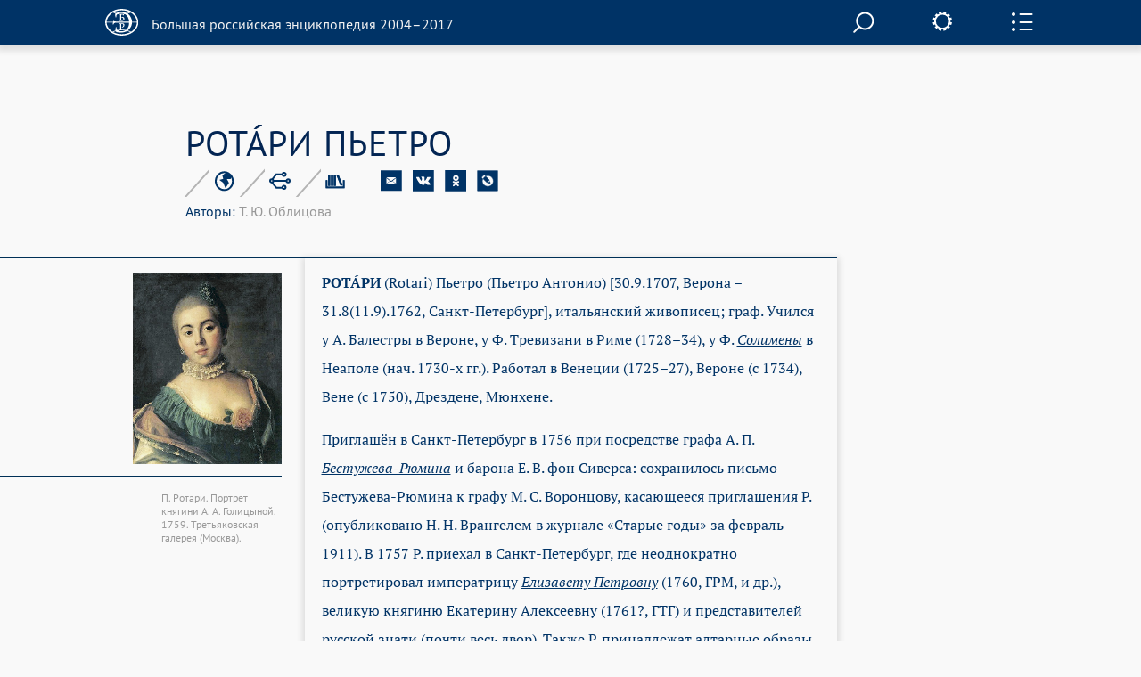

--- FILE ---
content_type: text/html; charset=utf-8
request_url: https://old.bigenc.ru/fine_art/text/3919748
body_size: 10571
content:
<!DOCTYPE html><!-- PAGINATION BLOCK --><html>
<head>
	<title>РОТАРИ ПЬЕТРО &bull; Большая российская энциклопедия - электронная версия</title>
	<meta charset="utf-8" />
    <meta name="yandex-verification" content="64b5afaff8f3de14" />
    <meta http-equiv="Content-Type" content="text/html; charset=utf-8" />
    <meta http-equiv="Content-Language" content="ru" />
    <meta name="description" content="РОТАРИ ПЬЕТРО, Большая российская энциклопедия - электронная версия"/>
	<link href="/lib/j/bootstrap/css/bootstrap.min.css" rel="stylesheet" type="text/css" />
    <script type="text/javascript" src="/lib/j/underscore-min.js"></script>
	<link href="/css/all.css?ssa=4573-42137886-12" rel="stylesheet" type="text/css"/>
<link href="/css/print.css" rel="stylesheet" type="text/css" media="print" />
	<meta name="viewport" content="target-densitydpi=device-dpi, width=device-width, initial-scale=1.0, user-scalable=yes">
	<script type="text/javascript" src="/lib/j/jquery.min.js"></script>
	<script type="text/javascript" src="/lib/j/bootstrap/js/bootstrap.min.js"></script>
    <script type="text/javascript" src="https://cdnjs.cloudflare.com/ajax/libs/mathjax/2.7.1/MathJax.js?config=TeX-MML-AM_HTMLorMML"></script>
    
    <script type="text/javascript" src="/lib/j/json2.js"></script>
    <script type="text/javascript" src="/j/sly.min.js"></script>
    <script type="text/javascript" src="/j/jquery.touchSwipe.min.js"></script>
    <script type="text/javascript" src="/j/jquery.main.js?v=121.3231.4"></script>
    <!--[if lte IE 9]><link rel="stylesheet" href="/css/ie.css" type="text/css" /><![endif]-->
    <!--[if lte IE 8]><script type="text/javascript" src="/j/ie.js"></script><![endif]-->
    <script type="text/javascript" src="/lib/queex-ui/ui.js"></script>
    <script type="text/javascript" src="/j/site.js?v=121.677.44"></script>
    <!-- Autocomplete for search -->
    <script type="text/javascript" src="/j/autocomplete.js"></script>

    <!-- JQuery UI -->
    <script src="https://cdnjs.cloudflare.com/ajax/libs/jqueryui/1.12.1/jquery-ui.min.js"></script>
    <link rel="stylesheet" href="https://code.jquery.com/ui/1.10.4/themes/flick/jquery-ui.css">
    <script src="https://cdnjs.cloudflare.com/ajax/libs/jqueryui-touch-punch/0.2.3/jquery.ui.touch-punch.min.js"></script>

    <!-- JQuery Slick CSS -->
    <link rel='stylesheet prefetch' href='https://cdn.jsdelivr.net/jquery.slick/1.6.0/slick.css'>

    <!-- Slider pips -->
    <link rel="stylesheet" href="https://cdnjs.cloudflare.com/ajax/libs/jQuery-ui-Slider-Pips/1.11.4/jquery-ui-slider-pips.min.css" />
    <script src="https://cdnjs.cloudflare.com/ajax/libs/jQuery-ui-Slider-Pips/1.11.4/jquery-ui-slider-pips.min.js"></script>

    <!-- Clipboard.js -->
    <script src="https://cdnjs.cloudflare.com/ajax/libs/clipboard.js/1.7.1/clipboard.min.js"></script>


<link href="/css/article-fonts.css" rel="stylesheet" type="text/css"/>

    <script type="text/x-mathjax-config">
        MathJax.Hub.Config({
          tex2jax: { inlineMath: [['$','$'], ['\\(','\\)']], displayMath: [['$$','$$'], ['\\[','\\]']], processEscapes: true },
          TeX: { extensions: [ 'mhchem.js' , "AMSmath.js", "AMSsymbols.js" ] }
        });
    </script>
	<script type="text/javascript">
		var PATH = '';
		var AUTH_PATH = '/user';</script>
<script src="/j/drag-on.js"></script>
<script src="/j/jquery.cookie.js"></script>
<script type="text/javascript" src="/j/charchem.js"></script>
<link type="text/css" rel="stylesheet" href="/j/easychem.css" />

<script type="text/javascript" src="/j/article_page.js"></script><!-- Site icons -->

<link rel="apple-touch-icon" sizes="180x180" href="/apple-touch-icon.png">
<link rel="icon" type="image/png" sizes="32x32" href="/favicon-32x32.png">
<link rel="icon" type="image/png" sizes="16x16" href="/favicon-16x16.png">
<link rel="manifest" href="/site.webmanifest">
<link rel="mask-icon" href="/safari-pinned-tab.svg" color="#5bbad5">
<meta name="msapplication-TileColor" content="#2d89ef">
<meta name="theme-color" content="#ffffff">

</head>
<body class="small-font noimage">
  <div id="wrapper">
	
<header id="header" class="article-header">
  <div class="item-container">
     <strong class="logo">
       <a href="/"><em></em><span>Большая российская энциклопедия 2004–2017</span></a>
     </strong>

     <div class="nav-container-desktop2">
         <div class="xsearch-opener flying2">
            <div class="srch-opener"></div>
         </div>
     </div>
     <div class="settings">
        <span class="settings-opener"></span>
        <div class="settings-drop">
          <div class="fontChange">
              <input type="range"
                     class="size-chs"
                     min="1"
                     max="3"
                     step="1"
                     />
              <ul class="size-choosing">
                  <li class="small"><a href="#">a</a>
                  </li>
                  <li class="average active"><a href="#">a</a>
                  </li>
                  <li class="big"><a href="#">a</a>
                  </li>
              </ul>
          </div>
          <ul class="services">
             <li><span><a href="/pdf/3919748">Загрузить PDF</a></span> <div class="visual"><img src="/img/file.svg" width="26" height="35" alt="image description"></div></li>
             <li><span><a href="#" onclick="window.print(); return false;">Распечатать</a></span> <div class="visual"><img src="/img/printer.svg" width="41" height="36" alt="image description"></div></li>
          </ul>
        </div>
     </div>
     <div class="side-panel-frame">
         <span class="panel-opener"></span>
     </div>
  </div>
  
<div class="side-panel">
  <div class="side-panel-inner">
    <div class="slidee">
      <div class="inner">
          <ul class="panel-nav change toc">
            <li><a href="#litra"seealso data-link="litra">Библиография</a></li>

            <li><a href="#gallery" data-link="gallery">Иллюстрации</a></li>
</ul>
       <div class="share-block">
            <span class="item-title">Поделитесь с друзьями</span>
            <ul class="share-list" style="margin-left: 0px;">
               <li><a href="#" onclick="return emailArticleLink(3919748);"><img src="/img/e-mail2.svg" width="24" height="24" alt=""></a></li>
               <li><a href="http://vkontakte.ru/share.php?url=http%3A//old.bigenc.ru/fine_art/text/3919748"><img src="/img/vk2.svg" width="24" height="24" alt=""></a></li>
               <li><a href="http://www.odnoklassniki.ru/dk?st.cmd=addShare&st.s=1&st._surl=http%3A//old.bigenc.ru/fine_art/text/3919748"><img src="/img/ok2.svg" width="24" height="24" alt=""></a></li>
               <li><a href="http://www.livejournal.com/update.bml?subject=%D0%A0%D0%9E%D0%A2%D0%90%CC%81%D0%A0%D0%98%20%D0%9F%D0%AC%D0%95%D0%A2%D0%A0%D0%9E&event=%3Ca%20href%3D%22http%3A//old.bigenc.ru/fine_art/text/3919748%22%3E%D0%A0%D0%9E%D0%A2%D0%90%CC%81%D0%A0%D0%98%20%D0%9F%D0%AC%D0%95%D0%A2%D0%A0%D0%9E%3C/a%3E&prop_taglist=БРЭ"><img src="/img/note2.svg" width="24" height="24" alt=""></a></li>
            </ul>
          </div>
          <div class="subscribing">
            <span class="item-title" style="padding-bottom: 0px;">Подпишитесь на наши новости</span>
            <form action="/subscribe" class="news-form" onsubmit="return subscribe(this)" style="padding-right: 54px;margin-top: 30px;">
               <fieldset>
                 <div class="form-frame" style="margin-left: 0px;">
                   <input class="text" type="text" name="email" placeholder="Ваш Email" />
                      <div class="btn-subscribe">
                         <input type="submit" value="" />
                      </div>
                 </div>
               </fieldset>
            </form>
          </div>
          <div class="back">
              <span class="item-title">Вернуться к началу с статьи</span>
              <a href="#" class="up">up</a>
          </div>
      </div>
    </div>
  </div>
  <div class="item-scroll"><span></span></div>
</div>

</header>

	<div id="main">
			

<div class="fixed-nav-marker">&nbsp;</div>
                <nav id="nav" class="no-indent">
                    <div class="item-container">
                        <ul>
                            <li>
                                <a class="x-nav-opener" href="/rf">РОССИЯ [2004]</a>

							</li>
                            <li>
                                <a class="nav-opener" href="#">РУБРИКИ</a>
                                <div class="drop">
                                    <div class="drop-scroll-frame">
                                        <div class="drop-slidee">
                                            <div class="drop-item">
                                                <div class="drop-frame">
                                                    <ul class="rubrics">

                                                        <li><a href="/section/archeology">Археология</a></li>

                                                        <li><a href="/section/biology">Биология</a></li>

                                                        <li><a href="/section/military_science">Военное дело</a></li>

                                                        <li><a href="/section/world_history">Всемирная история</a></li>

                                                        <li><a href="/section/geography">География</a></li>

                                                        <li><a href="/section/geology">Геология</a></li>

                                                        <li><a href="/section/fine_art">Изобразительное искусство</a></li>

                                                        <li><a href="/section/literature">Литература</a></li>

                                                        <li><a href="/section/mathematics">Математика</a></li>

                                                        <li><a href="/section/medicine">Медицина</a></li>

                                                        <li><a href="/section/music">Музыка</a></li>

                                                        <li><a href="/section/education">Образование</a></li>

                                                        <li><a href="/section/domestic_history">Отечественная история</a></li>

                                                        <li><a href="/section/political_science">Политология</a></li>

                                                        <li><a href="/section/psychology">Психология</a></li>

                                                        <li><a href="/section/religious_studies">Религиоведение</a></li>

                                                        <li><a href="/section/agriculture">Сельское хозяйство</a></li>

                                                        <li><a href="/section/sociology">Социология</a></li>

                                                        <li><a href="/section/sport">Спорт</a></li>

                                                        <li><a href="/section/theatre_and_cinema">Театр и кино</a></li>

                                                        <li><a href="/section/technology_and_technique">Технологии и техника</a></li>

                                                        <li><a href="/section/physics">Физика</a></li>

                                                        <li><a href="/section/philosophy">Философия</a></li>

                                                        <li><a href="/section/chemistry">Химия</a></li>

                                                        <li><a href="/section/economics">Экономика</a></li>

                                                        <li><a href="/section/ethnology">Этнология</a></li>

                                                        <li><a href="/section/law">Юриспруденция</a></li>

                                                        <li><a href="/section/linguistics">Языкознание</a></li>

                                                    </ul>
                                                </div>
                                            </div>
                                            <div class="scroll"><span></span></div>
                                        </div>
                                    </div>
                                </div>
                            </li>
                            <li>
                                <a class="x-nav-opener" href="/persons">ПЕРСОНАЛИИ</a></li><li>
                                <a class="x-nav-opener" href="/vocabulary">СЛОВАРЬ</a></li>
			    <li>
				<a class="x-nav-opener" href="https://bigenc.ru">НОВАЯ ВЕРСИЯ</a>
			    </li>
                        </ul>
                    </div>
                </nav>

<div id="main">
  
<div style="margin: 0 0 50px"></div>

  <div class="item-container">
     <div class="article-block">
        <div class="article-service">
          <h1>РОТА́РИ ПЬЕТРО</h1>
          
<div class="service-panel">
   <div class="service-holder">
     <ul class="service-list">
        
     <li>
        <a href="#"><img src="/img/icon8.svg" width="23" height="23" alt="рубрика"></a>

        <div class="service-drop">
           <div class="service-drop-frame">
              <div class="service-drop-inner">
                 <p><span class="drop-title">Рубрика</span>: <a href="/section/3617792">Изобразительное искусство</a></p>
              </div>
           </div>
        </div>

     </li>

        
     <li>
        <a href="#"><img src="/img/icon9.svg" width="24" height="22" alt="родственные статьи"></a>

     </li>

        
     <li style="display: none;">
        <a href="#"><img src="/img/icon10.svg" width="22" height="19" alt="image description"></a>

        <div class="service-drop width3">
           <div class="service-drop-frame">
              <div class="service-drop-inner">
			    
                   <p><span class="drop-title" id="dt-type-id" data-type="ebook">Электронная версия</span></p>
				   
				   <p id="bre-meta">2016 год</p>
				   
				
              </div>
           </div>
        </div>

    </li>

        <li>
            <a href="#"><img src="/img/icon10.svg" width="22" height="19" alt="image description">
            </a>
            <div class="service-drop width3">
                <div class="service-drop-frame">
                    <div class="service-drop-inner">
                        <p><span class="drop-title" id="dt-type-id" data-type="paper">Скопировать библиографическую ссылку:</span>
                        <hr>
                        </p>
                        <div class="clipboard-container">
                            <p id="label_target_1"></p>
                            <div id="input-group-1" class="input-group">
                                <input readonly="" id="copy_target_1" type="text" class="form-control" value="">
                                <span class="input-group-btn">
                                <button class="btn btn-default" id="copier_target_1" data-clipboard-target="#copy_target_1">
                                <i class="glyphicon glyphicon-copy"></i>
                                </button>
                                </span>
                            </div>
                            <br>
                            <br>
                            <p id="label_target_2"></p>
                            <div id="input-group-2" class="input-group">
                                <input readonly="" id="copy_target_2" type="text" class="form-control" value="">
                                <span class="input-group-btn">
                                <button class="btn btn-default" id="copier_target_2" data-clipboard-target="#copy_target_2">
                                <i class="glyphicon glyphicon-copy"></i>
                                </button>
                                </span>
                            </div>
                        </div>
                    </div>
                </div>
            </div>
        </li>
     </ul>
     <ul class="social-networks">
        <li>
           <a href="#" onclick="return emailArticleLink(3919748);"><img src="/img/e-mail.svg" width="24" height="24" alt=""></a>
        </li>
        <li>
           <a href="http://vkontakte.ru/share.php?url=http%3A//old.bigenc.ru/fine_art/text/3919748"><img src="/img/vk.svg" width="24" height="24" alt=""></a>
        </li>
        <li>
           <a href="http://www.odnoklassniki.ru/dk?st.cmd=addShare&st.s=1&st._surl=http%3A//old.bigenc.ru/fine_art/text/3919748"><img src="/img/ok.svg" width="24" height="24" alt=""></a>
        </li>
        <li>
           <a href="http://www.livejournal.com/update.bml?subject=%D0%A0%D0%9E%D0%A2%D0%90%CC%81%D0%A0%D0%98%20%D0%9F%D0%AC%D0%95%D0%A2%D0%A0%D0%9E&event=%3Ca%20href%3D%22http%3A//old.bigenc.ru/fine_art/text/3919748%22%3E%D0%A0%D0%9E%D0%A2%D0%90%CC%81%D0%A0%D0%98%20%D0%9F%D0%AC%D0%95%D0%A2%D0%A0%D0%9E%3C/a%3E&prop_taglist=БРЭ"><img src="/img/note.svg" width="24" height="24" alt=""></a>
        </li>
     </ul>
   </div>
 <div style="position: relative"><span class="service-text"><span id="authors"><span style="color:#036">Авторы: </span>Т. Ю. Облицова</span></span>
 </div>
 </div>

        </div>
        <div class="small-container article-container">

<div class="side-image-desktop1">
  <div class="side-image side-image1">
  
    <div class="visual">
   
     <a href="#" data-ii="0"><img src="/media/2016/10/27/1236127071/29693.jpg.262x-.png" width="262" alt=""></a>
   
    </div>
    <div class="image-about">
   
      <span>
П. Ротари. Портрет княгини А. А. Голицыной. 1759. Третьяковская галерея (Москва).
</span>
   
    </div>
  
  </div>
</div>

<html><head></head><body><p class="Слово type-"><span class="Слово b- caps-0 cf-0 f-9 fi--142 font_n-9 fs-16 hyphpar- i-0 is_par- lang-1049 li-0 plain- qj- ri-0 sa-20 sb-0 sl-201 strike-0 type-blackword ulnone-">РОТА́РИ</span> (Rotari) Пьетро (Пьетро Антонио) [30.9.1707, Верона – 31.8(11.9).1762, Санкт-Петербург], итальянский живописец; граф. Учился у А. Балестры в Вероне, у Ф. Тревизани в Риме (1728–34), у Ф. <a data-art="3634117" data-word="Солимены" href="/fine_art/text/3634117"><span class="i-">Солимены</span></a> в Неаполе (нач. 1730-х гг.). Работал в Венеции (1725–27), Вероне (с 1734), Вене (с 1750), Дрездене, Мюнхене.</p></body></html>
<div class="side-image-mobile1"></div>


<html><head></head><body><p>Приглашён в Санкт-Петербург в 1756 при посредстве графа А. П. <a data-art="1862407" data-word="Бестужева-Рюмина" href="/domestic_history/text/1862407"><span class="i-">Бестужева-Рюмина</span></a> и барона Е. В. фон Сиверса: сохранилось письмо Бестужева-Рюмина к графу М. С. Воронцову, касающееся приглашения Р. (опубликовано Н. Н. Врангелем в журнале «Старые годы» за февраль 1911). В 1757 Р. приехал в Санкт-Петербург, где неоднократно портретировал императрицу <a data-art="1977053" data-word="Елизавету Петровну" href="/domestic_history/text/1977053"><span class="i-">Елизавету Петровну</span></a> (1760, ГРМ, и др.), великую княгиню Екатерину Алексеевну (1761?, ГТГ) и представителей русской знати (почти весь двор). Также Р. принадлежат алтарные образы (например, «Рождество Спасителя» для собора Александро-Невской лавры в Санкт-Петербурге), несколько мифологических композиций и исторических полотен («Александр Македонский и Роксана», ГЭ, и др.).</p></body></html>

<html><head></head><body><p>Многофигурные композиции Р. (например, «Венера и Адонис» из Китайского дворца в Ораниенбауме, 1750-е гг., ГМЗ «Ораниенбаум») написаны несколько вяло и тяжело, в отличие от т. н. головок Р. – образов грациозных девушек в польских, венгерских, итальянских костюмах, в монашеском облачении или в платье поселянок, читающих, улыбающихся, задумчивых, спящих. Эта череда персонажей – своего рода маскарад в духе галантного 18 в. Р. работал в этом жанре и до приезда в Россию: около 40–50 головок, написанных им в Дрездене и др. местах, Р. привёз с собой. Они стали основой серий, выполненных в Санкт­-Петербурге. При всём разнообразии типажей, поз, ракурсов, эмоциональных состояний, костюмов у Р. и его мастерской было всего 8 моделей. Большинство головок – продукция мастерской Р. («Кабинет мод и граций» в Большом дворце в Петергофе), но среди них выделяются образцы превосходного художественного вкуса, изысканных цветовых сочетаний, которые, даже будучи неподписанными, определяются по простоте и серьёзности образа (головки в Китайском дворце в Ораниенбауме, Гатчинском дворце, усадьбе Архангельское). После смерти Р. в Санкт-Петербургской АХ находилось около 50 головок. Все оставшиеся после смерти Р. работы, в том числе 360 головок для «Кабинета мод и граций», были куплены императрицей Екатериной II за 14 тыс. рублей.</p></body></html>

<html><head></head><body><p>В русской школе, выразившей себя наиболее полно и блистательно уже во время <em><a data-art="2777655" data-word="Петра I" href="/domestic_history/text/2777655">Петра I</a></em>, в 1750-е гг. назревала тяга к камерному портрету, и вклад в неё иностранных мастеров связан прежде всего с Р., отдававшим предпочтение погрудным изображениям. Р. ясно и чётко моделировал лицо и фигуру, умел увидеть модель в выгодном свете, отмечал естественное обаяние образа (Женский портрет; портрет Варвары Шереметьевой, 1760; оба – ГРМ). Незаурядным колористическим мастерством отмечены все камерные портреты Р. (среди них – Автопортрет; Портрет Б. Ф. Растрелли, 1756<span style="line-height: 19.6px; text-indent: 47.2441px;">–</span>62; оба – ГРМ); они повлияли на творчество И. П. Аргунова (см. <a data-art="1827619" data-word="Аргуновы)," href="/fine_art/text/1827619"><span class="i-">Аргуновы)</span></a>, Ф. С. <a data-art="3513689" data-word="Рокотова" href="/fine_art/text/3513689"><span class="i-">Рокотова</span></a>. В открытой Р. в Санкт-Петербурге частной школе 2 года обучался уже сложившийся как художник А. П. <a data-art="702198" data-word="Антропов" href="/fine_art/text/702198"><span class="i-">Антропов</span></a>, который копировал работы Р.; среди них – портрет А. М. Воронцовой, ГТГ; портрет императрицы Екатерины II (Саратовский государственный художественный музей имени А. Н. Радищева).</p></body></html>

<html><head></head><body><p>Оставшееся в России портретное наследие Р. невелико: около 15 работ в ГТГ, ГРМ, ГЭ и несколько работ в загородных дворцах.</p></body></html></div>
     </div>
  </div>
  <div class="accordion-block">
      
  <div class="accordion-item" id="litra">
     <div class="accordion-head">
        <div class="small-container">
           <a class="accordion-opener" href="#">Библиография</a>
        </div>
     </div>
     <div class="expanded">
        <div class="accordion-inner">
           <div class="small-container">
             <div class="text-box">
             
                <html><head></head><body><p class="Библиография type-">Лит.: <span class="i-">Врангель Н</span>. Иностранцы в России // Старые годы. 1911; <span class="i-">Мюллер А</span>. Иностранные художники в России. М., 1925; <span class="i-">она же</span>. Быт иностранных художников в России. М., 1927; Русская академическая художественная школа. М.; Л., 1934; <span class="i-">Малиновский К. </span>«Записки о живописи и живописцах в России» конференц-секретаря Российской Академии наук Якоба фон Штелина // Русское искусство барокко. М., 1977.</p></body></html>
             
             </div>
           </div>
        </div>
     </div>
  </div>

      

  <div class="accordion-item" id="gallery">
     <div class="accordion-head">
        <div class="small-container">
           <a class="accordion-opener" href="#">Иллюстрации</a>
        </div>
     </div>
     <div class="expanded">
        <div class="illustrations-gallery">
          <div class="item-container">
            <div class="illustrations-gallery-frame">
              <ul class="illustrations-list">
    
       
         
               <li>
                 <div class="visual flex-image-holder">
                  <a href="#" data-ii="0"><img class="flex-image" src="/media/2016/10/27/1236127071/29693.jpg.198x-.png" width="198" alt=""></a>
                 </div>
                    <div class="description">
П. Ротари. Портрет княгини А. А. Голицыной. 1759. Третьяковская галерея (Москва).
</div>
                 </li>
         
       
    
              </ul>
            </div>
            <div class="controls-holder">
               <a href="#" class="btn-prev">prev</a>
               <a href="#" class="btn-next">next</a>
            </div>
          </div>
        </div>
     </div>
  </div>


      


      
  <div class="accordion-item">
    <div class="accordion-head">
       <div class="small-container">
         <a class="accordion-opener" href="#">Предыдущие версии статьи</a>
       </div>
    </div>
    <div class="expanded">
       <div class="accordion-inner">
          <div class="small-container">
             <ul class="item-list one-column">
               <li><a href="/fine_art/text/v/3516634">РОТА́РИ ПЬЕТРО</a> Пьетро  [30.9.1707–31.8(11.9).1762], итал. живописец, граф (2015)</li>
    </ul>
          </div>
       </div>
    </div>
  </div>

      
  </div>
  <a href="#" class="btn-up"><span>Вернуться к началу</span></a>
</div>

	</div>
	
<div class="modal fade" id="art-link-mail">
  <div class="modal-dialog" style="width: 400px">
     <div class="modal-content">
        <div class="modal-header">
            <button type="button" class="close" data-dismiss="modal" aria-label="Close"><span aria-hidden="true">&times;</span></button>
            <h4>Ссылка на статью на E-mail</h4>
        </div>
        <div class="modal-body">
           <div class="em-line">
               <input class="text" name="email" type="text" placeholder="Ваш Email">
           </div>
           <div class="em-line" style="clear:both">
               <div style="float:left;width:50%">
                    <img class="captcha" src="" width="140" height="50" data-id="" style="margin: 5px;">
               </div>
               <div style="float:left;width:50%">
                    <input class="text" name="captcha" type="text" placeholder="Текст с картинки"><br>
                    <span class="glyphicon glyphicon-repeat" style="cursor: pointer" aria-hidden="true" title="Выберите другую картинку" onClick="changeCaptchaValue(this)"></span> <span class="cpt-help" onClick="changeCaptchaValue(this)">другая картинка</span>
               </div>
           </div>
           <div style="display:none; clear: left" class="message alert alert-danger">
           </div>
        </div>
        <div class="modal-footer" style="clear:left">
            <input type="hidden" name="article" value="3919748" >
            <button type="button" class="btn btn-primary" onclick="return requestEmailLink(this)">Послать</button>
            <button type="button" class="btn btn-default" data-dismiss="modal">Закрыть</button>
        </div>
     </div>
  </div>

</div>

  </div>
  <div id="subscribe-ok" class="modal fade">
      <div class="modal-dialog" style="width: 400px">
           <div class="modal-content">
              <div class="modal-header">
                 <button type="button" class="close" data-dismiss="modal" aria-label="Close"><span aria-hidden="true">&times;</span></button>
                 <h4>Спасибо!</h4>
              </div>
              <div class="modal-body">
              Ваш адрес успешно подписан на рассылку новостей нашего сайта.
              </div>
              <div class="modal-footer">
                 <button type="button" class="btn btn-default" data-dismiss="modal">Закрыть</button>
              </div>
           </div>
      </div>
  </div>
  <div id="subscribe" class="modal fade">
      <div class="modal-dialog" style="width: 400px">
           <div class="modal-content">
              <div class="modal-header">
                 <button type="button" class="close" data-dismiss="modal" aria-label="Close"><span aria-hidden="true">&times;</span></button>
                 <h4>Подписка на рассылку новостей</h4>
              </div>
              <div class="modal-body">
                <div class="em-line">
                   <input class="text" name="email" type="text" placeholder="Ваш Email">
                </div>
                <div class="em-line" style="clear:both">
                   <div style="float:left;width:50%">
                      <img class="captcha" src="" width="140" height="50" data-id="" style="margin: 5px;">
                   </div>
                   <div style="float:left;width:50%">
                   <input class="text" name="captcha" type="text" placeholder="Текст с картинки"><br>
                      <span class="glyphicon glyphicon-repeat" style="cursor: pointer" aria-hidden="true" title="Выберите другую картинку" onClick="changeCaptchaValue(this)"></span> <span class="cpt-help" onClick="changeCaptchaValue(this)">другая картинка</span>
                   </div>
                </div>
                <div style="display: none; clear: left" class="message alert alert-danger"></div>
              </div>
              <div class="modal-footer" style="clear:left">
                 <button type="button" class="btn btn-primary" onclick="return requestSubscription(this)">Подписаться</button>
                 <button type="button" class="btn btn-default" data-dismiss="modal">Закрыть</button>
              </div>
           </div>
      </div>
  </div>
  
<footer id="footer">
  <div class="item-container">
    <div class="footer-nav-holder" style="clear: left">
       <nav class="footer-nav">
           <ul>
    <li><strong class="logo" style="margin-bottom: 50px;">
      <a href="http://mkrf.ru"><div class="mc-logo"><img src="/img/min-cult-logo.svg" width="54" height="59"></div>
      <div class="mc-name"><img src="/img/min-cult-name.svg" width="285" height="38"></div></a>
    </strong></li>
              <li style="clear:left"><a href="/about">О проекте</a></li>
	      <li style="clear:left"><a href="/contacts">Контакты</a></li>
              </ul>
       </nav>
       <div class="holder">

           </div>
    </div>
    <em class="copyright">
    &copy; БРЭ 2004–2017. Все права защищены.&nbsp;</br>
    &nbsp;&nbsp;&nbsp; Главный редактор:&nbsp;&nbsp;Кравец С. Л.
    &nbsp;&nbsp;&nbsp; Телефон редакции: +7-495-917-90-00&nbsp;Email: secretar@greatbook.ru</br>
    &nbsp;&nbsp;&nbsp; Знак информационной продукции: <span style="color:#fbfbfb;">12+</span>
    </em>
  </div>
</footer>
<div class="popup-holder gallery-popup">
    <div class="bg">&nbsp;</div>
    <div class="popup">
        <div class="slick-wrapper">

                <div id="modal-popup">

                    <div class="full-screen-image">
                        <div class="fullscreen-arrows">
                            <button class="slick-prev-fullscreen slick-arrow">Previous</button>
                        </div>

                        <div class="fs-slider-container">
                            <img class="modal-content">
                        </div>

                        <div class="fullscreen-arrows">
                            <button class="slick-next-fullscreen slick-arrow">Next</button>
                        </div>
                    </div>

                    <div class="full-screen-description">
                    </div>
                </div>

            <div class="slider-slick slider-for slider-m">

                <div class="slick-img-box">
                    <div class="hvrbox">
                        <div class="img-slide-wrapp" style="position: relative;">
                            <img src="/media/2016/10/27/1236127071/29693.jpg" class="rsz-image">
                            <div class="hvrbox-layer_top">
                                <div class="hvrbox-text">
П. Ротари. Портрет княгини А. А. Голицыной. 1759. Третьяковская галерея (Москва).
</div>
                            </div>
                            </div>
                    </div>
                </div>

                </div>

            <div class="full-screen-mode">
                <span class="popup-msg">Во весь экран</span>
            </div>

            <div class="slider-slick slider-nav slick-preview">

                <div>
                    <img class="cvr" src="/media/2016/10/27/1236127071/29693.jpg.88x-.png" alt="">
                </div>

                </div>
        </div>

    </div>

    <a href="#" class="btn-close2">close</a>
</div>

<div class="popup-holder search-popup">
   <div class="bg">&nbsp;</div>
   <div class="popup">
      <form action="/search" class="search-form">
       <fieldset>
            <div class="search-frame">
                <div class="search__field">
                
                <input class="text" name="q" id="search" onkeyup='startSearch()' type="text"/>
                </div>
                <div class="btn-search">
                    <input type="submit" value="">
                </div>
                <div id='results' class='results'>
                </div>
            </div>

       </fieldset>
      </form>
     <a href="#" onclick="enableScrollBg()" class="btn-close">close</a>
   </div>
</div>


<!-- Google Analytics -->
<script>
  (function(i,s,o,g,r,a,m){i['GoogleAnalyticsObject']=r;i[r]=i[r]||function(){
  (i[r].q=i[r].q||[]).push(arguments)},i[r].l=1*new Date();a=s.createElement(o),
  m=s.getElementsByTagName(o)[0];a.async=1;a.src=g;m.parentNode.insertBefore(a,m)
  })(window,document,'script','https://www.google-analytics.com/analytics.js','ga');

  ga('create', 'UA-261055-7', 'auto');
  ga('send', 'pageview');

</script>

<!-- Yandex.Metrika counter -->
<script type="text/javascript" >
    (function (d, w, c) {
        (w[c] = w[c] || []).push(function() {
            try {
                w.yaCounter36391940 = new Ya.Metrika2({
                    id:36391940,
                    clickmap:true,
                    trackLinks:true,
                    accurateTrackBounce:true,
                    webvisor:true,
                    trackHash:true
                });
            } catch(e) { }
        });

        var n = d.getElementsByTagName("script")[0],
            s = d.createElement("script"),
            f = function () { n.parentNode.insertBefore(s, n); };
        s.type = "text/javascript";
        s.async = true;
        s.src = "https://mc.yandex.ru/metrika/tag.js";

        if (w.opera == "[object Opera]") {
            d.addEventListener("DOMContentLoaded", f, false);
        } else { f(); }
    })(document, window, "yandex_metrika_callbacks2");
</script>
<noscript><div><img src="https://mc.yandex.ru/watch/36391940" style="position:absolute; left:-9999px;" alt="" /></div></noscript>
<!-- /Yandex.Metrika counter -->

<script type="text/javascript">
var _top100q = _top100q || [];
_top100q.push(['setAccount', '4418736']);
_top100q.push(['trackPageviewByLogo', document.getElementById('Rambler-counter')]);

(function(){
  var pa = document.createElement("script"); 
  pa.type = "text/javascript"; 
  pa.async = true;
  pa.src = ("https:" == document.location.protocol ? "https:" : "http:") + "//st.top100.ru/top100/top100.js";
  var s = document.getElementsByTagName("script")[0]; 
  s.parentNode.insertBefore(pa, s);
})();
</script>

<!-- Website data structure for Google Searchbox -->

<script type="application/ld+json">
{
  "@context": "http://schema.org",
  "@type": "WebSite",
  "url": "http://old.bigenc.ru/",
  "potentialAction": {
    "@type": "SearchAction",
    "target": "http://old.bigenc.ru/search?q={search_term}",
    "query-input": "required name=search_term" }
}
</script>

<script type="text/javascript" src="/j/slider.js"></script>
<script src='https://cdn.jsdelivr.net/jquery.slick/1.6.0/slick.min.js'></script>
<script src="/j/slick-slider.js"></script>
</body>
</html>





--- FILE ---
content_type: text/css
request_url: https://old.bigenc.ru/css/all.css?ssa=4573-42137886-12
body_size: 110440
content:
@import url(/css/fonts/ptserif.css);
@import url(/css/fonts/djserif.css);
@import url(/css/fonts/ptsanscaption.css);
/* PTSansProWebRegular */
@import url(/css/fonts/PTS55_stylesheet.css);
/* PTSerifProWebRegular */
@import url(/css/fonts/PTF55_stylesheet.css);
/* PTSerifProWebItalic */
@import url(/css/fonts/PTF56_stylesheet.css);
/* PTSerifProWebBold */
@import url(/css/fonts/PTF75_stylesheet.css);

@import url('https://fonts.googleapis.com/css?family=Roboto');


html {
    height: 100%;
}

body {
    height: 100%;
    margin: 0;
    color: #036;
    font-size: 16px;
	line-height: 32px; 
	font-family: 'PTSerifProWebRegular', Arial, Helvetica, sans-serif;
    background: #f9f9f9;
    min-width: 320px;
}

/* Fix issue in slovnik in macOS */
.modal-body .glyphicon.btn-icon {
    line-height: 20px;
}

.article-container {
    font-size: 18px;
    line-height: 36px;
}

body.small-font .article-container {
    font-size: 16px;
    line-height: 32px;
    font-family: "PTSerifProWebRegular", serif;
}

body.big-font .article-container {
    font-size: 20px;
    line-height: 40px;
}

body.locked {
    overflow: hidden;
}

body.locked #wrapper {
    overflow: scroll;
}

body.locked #header {
    overflow-y: scroll;
}

body.locked .bg {
    left: 0;
    right: -20px;
    width: auto !important;
}

img {
    border-style: none;
}

a {
    color: #036;
    text-decoration: none;
    outline: none !important;
}

a:hover {
    text-decoration: underline;
}

p a {
    text-decoration: underline;
}

p a:hover {
    text-decoration: none;
    color: #09C;
}

p a a:visited {
    color: #c8c8c8;
}

* {
    outline: none;
    -webkit-appearance: none;
}

input, textarea, select {
    font: 100% 'PTSerifProWebRegular', Arial, sans-serif;
    vertical-align: middle;
}

form, fieldset {
    margin: 0;
    padding: 0;
    border-style: none;
}

p {
    margin: 0 0 35px;
    margin: 0 0 1em;
}

header,
nav,
section,
article,
aside,
footer,
figure,
menu,
dialog {
    display: block;
}

@font-face {
    font-family: 'segoeui';
    src: url('/j/fonts/449127198-segoeui.eot');
    src: url('/j/fonts/449127198-segoeui.eot?#iefix') format('embedded-opentype'),
    url('/j/fonts/449127198-segoeui.woff') format('woff'),
    url('/j/fonts/449127198-segoeui.ttf') format('truetype'),
    url('/j/fonts/449127198-segoeui.svg#helveticaneuecyrroman') format('svg');
    font-weight: normal;
    font-style: normal;
}

#wrapper {
    position: relative;
    overflow: hidden;
    width: 100%;
    padding: 50px 0 0;
    min-height: 100%;
}

body.noimage #wrapper {
    padding: 0px
}

.item-container {
    padding: 0 15px;
    -webkit-box-sizing: content-box;
    -moz-box-sizing: content-box;
    box-sizing: content-box;
    max-width: 864px;
    margin: 0 auto;
}

.slideshow .item-container {
    /* max-width: 420px; */
}

#header {
    position: fixed;
    background-color: #036;
    height: 50px;
    left: 0;
    top: 0;
    width: 100%;
    padding: 10px 0 0;
    -webkit-box-sizing: border-box;
    -moz-box-sizing: border-box;
    box-sizing: border-box;
    z-index: 130;
}

#header .item-container {
    position: relative;
}

#header .item-container:after {
    content: '';
    display: block;
    clear: both;
}

.xsearch-opener {
    display: block;
    color: #f9f9f9;
    position: relative;
    padding-top: 3px;
}

.search-opener {
    height: 38px;
    display: block;
    margin: 0 auto 50px;
    width: 240px;
    border: 2px solid #f9f9f9;
    height: 60px;
    padding: 0 0 0 50px;
    font-size: 18px;
    line-height: 20px;
    color: #f9f9f9;
    position: relative;
    font: 24px/60px "PTSansProWebRegular", Arial, Helvetica, sans-serif;
    color: #f9f9f9;
    text-align: left;
}

.search-opener:hover {
    background-color: #09C;
    border: 2px solid #09C;
}

.xsearch-opener.hidden-item, .search-opener.hidden-item {
    display: none;
    float: right;
    color: #fff;
}

#header.fixed .search-opener.hidden-item {
    display: block;
}

#header.fixed .xsearch-opener.hidden-item {
    display: block;
}

.search-opener:hover,
.search-opener:focus {
    color: #f9f9f9;
    text-decoration: none;
}

.search-opener.simple {
    font-size: 18px;
    border: 1px solid #f9f9f9;
    width: 187px;
    height: 38px;
    line-height: 39px;
    padding: 0 0 0 34px;
}

.xsearch-opener.flying2, .search-opener.flying2 {
    position: absolute;
    left: 50%;
    margin: 0 0 0 39px;
}

.xsearch-opener.flying2 {
    margin: 0 0 0 317px;
}

.xsearch-opener.flying {
    float: right;
    margin: 0px;
}

.search-opener.flying {
    float: right;
    margin: -4px 0 0;
}

.search-opener.simple:after {
    right: 24px;
    top: 6px;
    width: 29px;
    height: 26px;
    background-size: cover;
}

.search-opener:after {
    content: '';
    display: block;
    clear: both;
    background: url(/img/icon1.svg) no-repeat;
    width: 24px;
    height: 24px;
    position: absolute;
    background-size: cover;
    right: 50px;
    top: 18px;
}

.settings {
    position: absolute;
    left: 50%;
    top: 3px;
    margin: 0 0 0 406px;
    width: 19px;
}

.settings-opener {
    background: url(/img/sett.svg) no-repeat;
    background-size: cover;
    display: block;
    width: 22px;
    height: 22px;
    cursor: pointer;
    position: relative;
    z-index: 20;
}

.settings-opener:hover {
    background: url(/img/sett-hover.svg) no-repeat;
    background-size: cover;
}

.settings-opener.opened {
    background: url(/img/close2.svg) no-repeat;
}

.settings-drop {
    position: absolute;
    right: -33px;
    top: -28px;
    width: 219px;
    border: 2px solid #036;
    background: #f9f9f9;
    z-index: 18;
    padding: 98px 23px 34px 28px;
    display: none;
    box-shadow: 0 4px 7px 3px rgba(0, 0, 0, 0.11);
    -webkit-box-shadow: 0 4px 7px 3px rgba(0, 0, 0, 0.11);
    -moz-box-shadow: 0 4px 7px 3px rgba(0, 0, 0, 0.11);
}

.set-size-smaller {
    font-size: 14px !important;
}

.set-size-bigger {
    font-size: 18px !important;
}

.settings-drop.opened {
    display: block;
}

/* Reset */

.size-chs {
    -webkit-appearance: none;
    background: transparent;
    padding: 8px 0;
    margin: 0;
    width: 100%;
    list-style: none;
    text-transform: uppercase;
    font: 14px/17px 'PTSansProWebRegular', sans-serif;
}

.size-chs::-webkit-slider-thumb {
    -webkit-appearance: none;
}

.size-chs::-ms-track {
    width: 100%;
    cursor: pointer;
    background: transparent;
    border-color: transparent;
    color: transparent;
}

/* Styles of input slider */

.size-chs {
    position: relative;
}

.size-chs::before {
    content: '';
    position: absolute;
    top: 50%;
    left: 0;
    margin: -1px 0 0 0;
    width: 100%;
    height: 2px;
    background: #003366;

}

.size-chs::-webkit-slider-thumb {
    -webkit-appearance: none;
    height: 20px;
    width: 20px;
    border-radius: 50%;
    background: #003366;
    cursor: pointer;
    position: relative;
}

.size-choosing a {
    text-decoration: none;
    color: #003366;
}

.size-choosing {
    padding: 3px 0 37px;
    margin: 0;
    list-style: none;
    text-transform: uppercase;
    font: 14px/17px 'PTSansProWebRegular', sans-serif;
}

.size-choosing li.small {
    text-decoration: none;
    float: left;
    width: 33%;
    padding: 8px 0 0;
}

.size-choosing li.average {
    float: left;
    font-size: 16px;
    width: 34%;
    text-align: center;
    padding: 6px 0 0;
}

.size-choosing li.big {
    font-size: 24px;
    width: 33%;
    line-height: 24px;
    float: left;
    text-align: right;
}

.size-choosing li.active a {
    text-decoration: underline;
}

.fontChange {
    width: 164px;
}

.set-size-smaller {
    font-size: 10px;
}

.set-size-bigger {
    font-size: 24px;
}

.services {
    padding: 0;
    margin: 0;
    list-style: none;
    font: 16px/18px 'PTSansProWebRegular', sans-serif;
}

.services li {
    display: table;
    width: 100%;
    margin: 34px 0 0;
}

.services li:first-child {
    margin: 0;
}

.services span {
    display: table-cell;
    vertical-align: middle;
    padding: 2px 14px 0 0;
}

.services .visual {
    text-align: center;
    width: 39px;
    display: table-cell;
    vertical-align: middle;
    height: 35px;
    line-height: 35px;
}

.services .visual img {
    vertical-align: middle;
}

.expanded-drop {
    display: none;
}

.side-panel-frame {
    position: absolute;
    width: 25px;
    top: 4px;
    right: -73px;
}

.side-panel-inner {
    position: relative;
    overflow: hidden;
}

.item-scroll {
    position: absolute;
    right: 1px;
    top: 0;
    height: 100%;
    width: 8px;
    opacity: 0;
}

.side-panel:hover .item-scroll {
    opacity: 1;
}

.item-scroll span {
    position: absolute;
    left: 0;
    top: 0;
    width: 8px;
    height: 50px;
    background: #000;
    opacity: 0.3;
    border-radius: 3px;
    -moz-border-radius: 3px;
    -webkit-border-radius: 3px;
}

.side-panel {
    position: absolute;
    right: 0;
    top: 100%;
    color: #fff;
    /*min-width: 345px;*/
    background: #036;
    display: none;
    z-index: 100;
}

.side-panel:after {
    content: '';
    display: block;
    clear: both;
    background: #036;
    position: absolute;
    width: 2000px;
    right: -2000px;
    top: 0;
    height: 100%;
}

.side-panel .inner {
    padding: 52px 34px 81px 0px;
    padding: 52px 0px 81px 0px;
}

.side-panel .inner div, .side-panel .inner strong, .side-panel .inner ul, .side-panel .inner span.title {
    margin-left: 34px;
}

.side-panel.opened {
    display: block;
    border-top: solid 1px #FFF;
}

.side-panel .title {
    display: block;
    font: 22px/24px "PTSansProWebRegular", Arial, Helvetica, sans-serif;
    padding: 0 0 42px;
}

.panel-opener {
    width: 24px;
    height: 21px;
    display: block;
    background: url(/img/icon13.svg) no-repeat;
    background: url(/img/v1/toc.svg) no-repeat;
    cursor: pointer;
}

.panel-opener:hover {
    background: url(/img/v1/toc-hover.png) no-repeat;
}

.panel-opener.opened {
    background: url(/img/close.svg) no-repeat;
    margin: 1px 0 0;
    background-size: cover;
    width: 18px;
    height: 18px;
}

.srch-frame {
    position: absolute;
    width: 25px;
    top: 13px;
    right: 10px;
}

.srch-opener {
    width: 24px;
    height: 24px;
    display: block;
    background: url(/img/v1/search.png) no-repeat;
    cursor: pointer;
}

.srch-opener:hover {
    background: url(/img/v1/search-hover.png) no-repeat;
}

.panel-nav {
    position: relative;
    padding: 0;
    padding-bottom: 18px;
    margin: 0 0 18px;
    list-style: none;
    font: 16px/32px "PTSansProWebRegular", Arial, sans-serif;
}

.panel-nav.change li {
    opacity: 0.5;
}

.panel-nav:after {
    content: '';
    display: block;
    clear: both;
    border-top: 1px solid #fff;
    width: 245px;
    left: 0;
    bottom: -3px;
    position: absolute;
    opacity: 0.5;
}

.panel-nav.toc:after {
    margin-left: 34px;
}

.panel-nav li {
}

ul.panel-nav.toc {
    margin-left: 0px;
}

.panel-nav.toc li {
    margin: 0px;
    padding-left: 34px;
    line-height: 18px;
    padding-top: 8px;
    padding-bottom: 8px;
}

.panel-nav.toc li.subt {
    margin: 0px;
    padding-left: 54px;
}

.panel-nav.toc li.subtlast {
    margin: 0px;
    padding-left: 54px;
}

.panel-nav.toc li.subsubt {
    margin: 0px;
    padding-left: 74px;
}

.panel-nav.toc li.subsubtlast {
    margin: 0px;
    padding-left: 74px;
}

.panel-nav.toc li.with_sub {
    margin: 0px;
    padding-left: 34px;
}

.panel-nav a {
    color: #fff;
}

.panel-nav li.active {
    background-color: #24558D;
}

.panel-nav li.active a {
    text-decoration: none !important;
}

.panel-nav a:hover {
    text-decoration: none;
    border-bottom: 1px dotted #fff;
}

.panel-nav.toc a:hover {
    border-bottom: none;
}

ul.toc li:hover {
    background-color: #24558D;
    box-shadow: 0 2px 4px rgba(0, 0, 0, 0.5);
}

.share-block {
    padding: 8px 0 18px;
}

.subscribing {
    padding: 0px 0 18px;
}

.back {
    padding: 0px 0 18px;
}

.item-title {
    display: block;
    font: 16px/18px "PTSansProWebRegular", Arial, sans-serif;
    opacity: 0.5;
    padding: 0 0 12px;
}

.share-list {
    padding: 6px 0 0;
    margin: 0;
    list-style: none;
    overflow: hidden;
    line-height: 24px;
}

.share-list li {
    float: left;
    margin: 0 12px 4px 0;
}

.share-list img {
    vertical-align: top;
}

.subscribing .news-form {
    float: none;
    width: auto;
    padding: 0 26px 0 0;
}

.subscribing .btn-subscribe {
    background: #fff url(/img/arrow8.png) no-repeat 50% 50%;
}

.subscribing .news-form .text {
    font-weight: normal;
    font-size: 15px;
    line-height: 18px;
}

.article-header .logo {
    margin: 0 0 0 -90px;
}

.logo {
    float: left;
    font-weight: normal;
}

.logo a {
    display: block;
    overflow: hidden;
}

.logo a:hover {
    text-decoration: none;
}

.logo em {
    float: left;
    background: url(/img/logo.svg) no-repeat;
    background: url(/img/v1/logo.svg) no-repeat;
    width: 45px;
    height: 36px;
    width: 37px;
    height: 30px;
    margin: 0 15px 0 0;
}

.logo span {
    float: left;
    color: #f2f2f2;
    font: 16px/19px "PTSansProWebRegular", Arial, sans-serif;
    padding: 7px 0 0;
}

.up {
    display: block;
    width: 37px;
    height: 30px;
    background: url(/img/up.svg) no-repeat;
    overflow: hidden;
    text-indent: -9999px;
    cursor: pointer;
    margin: 8px 0 0 2px;
}

.gallery {
}

.slideshow {
    padding: 0;
    margin: 0;
    list-style: none;
    position: relative;
    color: #f9f9f9;
}

.gallery .item-container {
    position: relative;
    z-index: 20;
}

.gallery div.shadeimage {
    position: absolute;
    top: 0px;
    left: 0;
    background-color: #000;
    z-index: 10;
    width: 100%;
    height: 100%;
    opacity: 0.6;
}

.slideshow .description-frame {
    height: 600px;
    position: relative;
}

.slideshow .description-inner {
    padding: 200px 0 0 0;
}

.slideshow .description-inner2 {
    vertical-align: bottom;
    padding: 0px 222px 100px;
    position: absolute;
    bottom: 0;
    width: 100%;

}

.slideshow > li {
    position: absolute;
    left: 0;
    top: 0;
    width: 100%;
    height: 100%;
    text-align: center;
    font-size: 20px;
    line-height: 36px;
}

.slideshow > li.active {
    position: relative;
}

.flex-image {
    display: none;
}

.slideshow h2 {
    font: 48px/50px "PTSansProWebRegular", Arial, sans-serif;
    margin: 0 0 12px;
}

.slideshow h2 a {
    color: #F9F9F9;
    font-size: 40px;
}

.slideshow h2.mover a {
    color: #00C5F3;
}

.slideshow h2 a:hover {
    color: #00C5F3;
    text-decoration: none;
}

.slideshow em.mover {
    color: #9CA0A5;
}

.slideshow em {
    font-style: normal;
    font-size: 16px;
    line-height: 32px;
    /*letter-spacing: 4px;*/
}

.slideshow em a {
    text-decoration: none;
    color: #F9F9F9;
}

.slideshow p {
    margin: 0;
}

.description-frame {
    width: 100%;
    height: 100%;
}

.description-inner {
    /*display: table-cell;*/
    vertical-align: middle;
}

.switcher-holder {
    width: 100%;
    position: absolute;
    left: 0;
    bottom: 50px;
    height: 12px;
    text-align: center;
}

.switcher {
    padding: 0;
    margin: 0;
    list-style: none;
    text-align: center;
    vertical-align: middle;
    display: inline-block;
    height: 5px;
}

.switcher li {
    display: inline-block;
    vertical-align: top;
    margin: 0 16px;
}

.switcher a {
    display: block;
    border: 1px solid #fff;
    width: 7px;
    height: 7px;
    overflow: hidden;
    text-indent: -9999px;
    cursor: pointer;
    border-radius: 6px;
    -moz-border-radius: 6px;
    -webkit-border-radius: 6px;
}

.switcher a:hover,
.switcher li.active a {
    background: #fff;
}

.prev,
.next {
    display: inline-block;
    vertical-align: middle;
    background: url(/img/leftarrow.png) no-repeat;
    background-position: center;
    width: 12px;
    height: 19px;
    overflow: hidden;
    text-indent: -9999px;
    cursor: pointer;
    margin: 2px 0 0;
}

.next {
    background: url(/img/rightarrow.png) no-repeat;
}

.prev:hover {
    background: url(/img/leftarrow_hover.png) no-repeat;
}

.next:hover {
    background: url(/img/rightarrow_hover.png) no-repeat;
}

.fixed-nav-marker {
    height: 0;
    overflow: hidden;
}

#nav {
    margin: 0 0 0px;
    position: relative;
    z-index: 100;
    background: #f9f9f9;
}

#nav:after {
    content: '';
    display: block;
    clear: both;
    height: 100%;
    top: 0;
    left: 0;
    width: 100%;
    box-shadow: 0 4px 7px 3px rgba(0, 0, 0, 0.11);
    z-index: 90;
    position: absolute;
}

#nav.fixed {
    width: 100%;
    position: fixed;
    left: 0;
    top: 0;
    z-index: 100;
}

#nav.no-indent {
    margin: 0;
}

#nav > .item-container {
    position: relative;
    line-height: 50px;
}

#nav > .item-container:after {
    content: '';
    display: block;
    clear: both;
    height: 10px;
    position: absolute;
    left: 0;
    width: 100%;
    bottom: 0;
    background: #f9f9f9;
    z-index: 90;
}

#nav > .item-container > ul {
    padding: 0px 0 0;
    margin: 0;
    list-style: none;
    text-transform: uppercase;
    text-align: center;
    position: relative;
    background: #f9f9f9;
    z-index: 100;
}

#nav > .item-container > ul > li {
    padding: 0 14px;
    display: inline-block;
    vertical-align: top;
}

#nav > .item-container > ul > li > a {
    font: 16px/50px "PTSansProWebRegular", Arial, sans-serif;
    text-decoration: none;
    border-bottom: none;
    color: #036;
}

#nav > .item-container > ul > li.open {
    background-color: #036;
    color: #FFF;
    border: solid 1px #FFF;
}

#nav > .item-container > ul > li.open > a {
    color: #FFF;
}

#nav > .item-container > ul > li.active > a {
    text-decoration: none;
    border-bottom: 1px dotted #036;
}

#nav > .item-container a:hover, #nav > .item-container > ul > li > a:hover {
    color: #09C;
    text-decoration: none;
}

#nav > .item-container > ul > li.active .drop {
    display: block;
}

.drop {
    overflow: hidden;
    position: absolute;
    top: 52px;
    /*left:-23px;
	right:-23px;*/
    left: 0;
    right: 0;
    box-shadow: 4px 7px 3px rgba(180, 180, 180, 0.41), -4px 7px 3px rgba(180, 180, 180, 0.41);
    z-index: 5;
    text-transform: none;
    overflow: hidden;
    padding: 20px 0 0;
    display: none;
    z-index: 20;
    background: #f9f9f9;
}

.xdrop:after {
    content: '';
    display: block;
    clear: both;
    position: absolute;
    left: 0;
    top: 0;
    height: 0;
    box-shadow: 0 4px 7px 3px rgba(0, 0, 0, 0.11);
    width: 100%;
}

.drop-frame {
    background: #f9f9f9;
    padding: 49px 28px 20px;
    -webkit-box-sizing: content-box;
    -moz-box-sizing: content-box;
    box-sizing: content-box;
    overflow: hidden;
    position: relative;
}

.drop-scroll-frame {
    position: relative;
}

.drop-slidee {
    overflow: hidden;
    position: relative;
}

.scroll {
    position: absolute;
    right: 3px;
    top: 0;
    width: 6px;
    bottom: 10px;
}

.scroll span {
    position: absolute;
    left: 0;
    top: 0;
    width: 6px;
    height: 50px;
    background: #999;
    border-radius: 3px;
    -moz-border-radius: 3px;
    -webkit-border-radius: 3px;
    opacity: 0.5;
}

.rubrics {
    padding: 0;
    margin: 0;
    list-style: none;
    column-count: 3;
    -webkit-column-count: 3; /* Safari and Chrome */
    -moz-column-count: 3;
    position: relative;
    font: 16px/20px "PTSansProWebRegular", Arial, sans-serif;
}

.rubrics:after {
    content: '';
    display: block;
    clear: both;
    position: absolute;
    border-left: 1px solid #DDE0E3;
    left: 33.33%;
    top: 0;
    bottom: 0;
}

.rubrics:before {
    content: '';
    display: block;
    clear: both;
    position: absolute;
    border-left: 1px solid #DDE0E3;
    left: 66.66%;
    top: 0;
    bottom: 0;
}

.rubrics li {
    display: inline-block;
    width: 100%;
    padding: 0 15px 24px;
}

.rubrics a:hover {
    text-decoration: none;
    color: #09C;
}

.personals {
    padding: 15px 0 0;
}

.personals.change {
    padding: 0;
    margin: -26px 0 0;
}

.personals-controls {
    padding: 37px 0 56px;
    margin: 0;
    list-style: none;
    font: 14px/29px 'PTSerifProWebRegular', Arial, sans-serif;
    width: 100%;
    display: table;
    position: relative;
}

.personals-controls.letters {
    padding: 20px 0 20px;
}

.personals-controls.letters li.active:after {
    top: -33px;
}

.personals-controls.letters li {
    border: none;
}

.personals-controls.letters li.active:after {
    background: url(/img/icon6.png) no-repeat;
    width: 29px;
    height: 28px;
}

.personals-block .personals-controls.smaller {
    /*font-size: 16px;*/
    padding: 20px 0 50px !important;
}

.personals-controls.smaller {
    /*font-size: 16px;*/
    padding: 20px 0 20px;
}

.personals-controls.letters.smaller li.active:after {
    top: -33px;
}

.personals-controls:after {
    content: '';
    display: block;
    clear: both;
    position: absolute;
    left: 0;
    right: 0;
    top: 0;
    border-top: 2px solid #D8D8D8;
}

.personals-controls li {
    height: 30px;
    display: table-cell;
    vertical-align: top;
    text-align: center;
    position: relative;
    /* Fix issue 0015242: 3px to 0 px */
    padding: 0 0;
    border-left: 1px solid #979797;
    color: #999;
}

.personals-controls li:first-child {
    border: none;
}

.personals-controls li.active:after {
    content: '';
    display: block;
    clear: both;
    position: absolute;
    left: 50%;
    top: -50px;
    background: url(/img/icon4.png) no-repeat;
    width: 28px;
    height: 28px;
    margin: 0 0 0 -14px;
    z-index: 10;
}

.personals-controls li em {
    font-style: normal;
}

.personals-controls li span {
    display: none;
}

.personals-controls a {
    color: #b4b4b4;
    color: #036;
}

.personals-controls a:hover {
    text-decoration: none;
    /*border-bottom: 1 px dotted #b4b4b4;*/
    color: #09C;
}

.personals-list {
    padding: 0;
    list-style: none;
    text-align: left;
    width: 638px;
    margin: 0 auto;
    font-size: 16px;
    line-height: 32px;
}

.personals-list li {
    overflow: hidden;
    padding: 0 0 56px;
}

.personals-list .visual {
    float: left;
    margin: 10px 5px 0 0;
}

.personals-list .visual img {
    vertical-align: top;
}

.personals-list .description {
    overflow: hidden;
    padding: 3px 0 0;
}

.personals-list .title {
    /*display: block;*/
    font: 16px/24px "PTSansProWebRegular", Arial, Helvetica, sans-serif;
    padding: 0 0 9px;
}

.personals-list .title a {
    color: #036 !important;
}

.personals-list .description a.more {
    text-decoration: none;
    font-size: 16px;
    color: #999;
}

.personals-list .description a.more:hover {
    color: #09C !important;
}

.personals-list p {
    margin: 0;
}

.personals-list a:hover {
    color: #09C !important;
    /*border-bottom: 1 px dotted #8099b2;*/
    text-decoration: none;
}

.personals-list a:visited {
    color: #999;
}

.personals-list .more {
    margin: 0 0 0 5px;
}

.col-inline-block {
    font-size: 0;
    line-height: 0;
    letter-spacing: -1px;
}

.personals-list .description a {
    color: #036;
}

.personals-list .description a:hover {
    color: #036 !important;
}

.personals-list .description strong.title a:hover {
    color: #09C !important;
}

.personals-list .description a strong.title:hover {
    color: #09C;
}

.col-inline-block > div {
    float: none;
    display: inline-block;
    vertical-align: top;
    letter-spacing: normal;
    font-size: 16px;
    line-height: 24px;
}

.item {
    padding: 0 0 39px;
}

.dbitem {
    border: solid 1px #FFF;
    padding: 15px;
    border: solid 1px #DDE0E3;
    min-height: 500px;
    position: relative;
    cursor: pointer;
}

.short {
    min-height: 300px;
}

.dbitem:hover {
    /*border: solid 1 px #036;*/
    box-shadow: 0 2px 8px 3px rgba(0, 0, 0, 0.1);
}

.item .visual {
    margin: 0 0 23px;
    text-align: center;
    height: 200px;
    overflow: hidden;
    background-position: center top;
    background-repeat: no-repeat;
}

.item .visual.round {
    width: 200px;
    height: 200px;
    margin: 0 auto 23px;
    border-radius: 100%;
    -moz-border-radius: 100%;
    -webkit-border-radius: 100%;
    overflow: hidden;
}

.item .visual.date {
    position: relative;
    box-shadow: inset 0 0 0 2px #003057;
    -webkit-box-shadow: inset 0 0 0 2px #003057;
    -moz-box-shadow: inset 0 0 0 2px #003057;
    text-align: center;
    line-height: 100%;
}

.item .visual.date span {
    font-size: 94px;
    line-height: 100px;
    position: absolute;
    left: 0;
    top: 0;
    width: 100%;
    height: 100%;
}

.item .visual.date em {
    display: table;
    width: 100%;
    height: 100%;
}

.item .visual.date i {
    font-style: normal;
    display: table-cell;
    vertical-align: middle;
}

.item .visual img {
    vertical-align: top;
    width: auto;
    height: auto;
    max-width: 100%;
    max-height: 100%;
}

.item .title {
    display: block;
    font: 20px/32px "PTSansProWebRegular", sans-serif;
    text-align: center;
    padding: 0 0 14px;
}

.item .title a:hover {
    text-decoration: none;
    /*border-bottom: 1 px dotted #036;*/
    color: #09C;
}

.item p {
    margin: 0;
}

.item .description {
    padding: 0px;
    max-height: 168px;
    overflow: hidden;
    font-size: 16px;
    line-height: 24px;
}

.dbitem .info {
    position: absolute;
    bottom: 15px;
    color: #999;
    font-family: "PTSerifProWebRegular", Arial, Helvetica, sans-serif;
    font-size: 12px;
    line-height: 15px;
}

.dbitem .info span.under {
    text-decoration: underline;
}

.quotes-block {
    padding: 50px 0 50px;
}

.quotes-block .title {
    display: block;
    text-align: center;
    font: 16px/16px "PTSansProWebRegular", Arial, sans-serif;
    color: #999;
    padding: 0 0 30px;
}

.quote {
    display: block;
    text-align: center;
    position: relative;
    padding: 0 !important;
    border: none !important;
    margin: 0 0 15px !important;
}

.quote:after {
    content: '';
    display: block;
    clear: both;
    position: absolute;
    top: 50%;
    left: 0;
    width: 100%;
    border-top: 1px solid #b4b4b4;
    z-index: 1;
}

.quote q {
    display: inline-block;
    vertical-align: top;
    position: relative;
    quotes: none;
    width: 420px;
    background: #f9f9f9;
    font: 20px/28px "PTSansProWebRegular", Arial, Helvetica, sans-serif;
    z-index: 2;
    padding: 0 55px 0 55px;
}

.quote q a {
    color: #036;
    text-decoration: none;
}

.quote q a:hover {
    color: #09C;
}

.quote q:after {
    content: '';
    display: block;
    clear: both;
    position: absolute;
    background: url(/img/line1.svg) no-repeat;
    background-position-y: center;
    background-size: 100% 100%;
    width: 63px;
    top: 0px;
    left: -15px;
    height: 100%;
    /*	height:73px;
	left:-15px;
	top:6px; */
}

.quote q:before {
    content: '';
    display: block;
    clear: both;
    position: absolute;
    background: url(/img/line1.svg) no-repeat;
    background-position-y: center;
    background-size: 100% 100%;
    width: 63px;
    top: 0px;
    right: -15px;
    height: 100%;
    /*	height:73px;
	right:-15px;
	top:6px;*/
}

.view-quote {
    text-align: center;
    font-family: "PTSerifProWebRegular", Arial, Helvetica, sans-serif;
    font-size: 12px;
    line-height: 15px;
    color: #999;
}

.view-quote a {
    text-decoration: none;
    color: #999;
}

.view-quote a:hover {
    text-decoration: none;
    color: #09C;
}

.view-quote span.under {
    text-decoration: underline;
}

.view-quote img {
    vertical-align: middle;
}

.news-block {
    padding: 50px 0 20px;
}

.date-controls {
    padding: 0;
    margin: 0 0 30px;
    list-style: none;
    font-size: 0;
    line-height: 0;
    letter-spacing: -1px;
    position: relative;
    z-index: 10;
}

.date-controls-holder {
    position: relative;
}

.date-controls-holder:after {
    content: '';
    display: block;
    clear: both;
    border-top: 1px solid #DDE0E3;
    position: absolute;
    left: 0;
    top: 3px;
    width: 100%;
    z-index: 5;
}

.date-controls li {
    display: inline-block;
    vertical-align: top;
    font: 14px/15px "PTSansProWebRegular", Arial, Helvetica, sans-serif;
    letter-spacing: normal;
    text-align: center;
    width: 14%;
}

.date-controls a {
    color: #999;
    display: block;
}

.date-controls em {
    display: block;
    margin: 0 auto 4px;
    border: 1px solid #DDE0E3;
    width: 7px;
    height: 7px;
    border-radius: 5px;
    -moz-border-radius: 5px;
    -webkit-border-radius: 5px;
    background: #f9f9f9;
}

.date-controls em:hover, .date-controls em.mover {
    background-color: #00c5f3;
    border: 1px solid #00c5f3;
}

.date-controls li a {
    text-decoration: none;
}

.date-controls li.active em {
    background: #036;
    border: solid 1px #036
}

.date-controls li.active a span {
    color: #036;
    text-decoration: none;
}

.date-controls a:hover span {
    color: #00c5f3;
    text-decoration: none;
}

.date-controls a:hover {
    text-decoration: none;
}

.date-controls span i {
    font-style: normal;
    font-size: 18px;
    line-height: 20px;
    padding: 0 4px 0 0;
}

.news-content {
    padding: 0;
}

.news-content .title {
    text-align: center;
    display: block;
    font: 16px/16px "PTSansProWebRegular", Arial, Helvetica, sans-serif;
    color: #999;
    padding: 0 0 30px;
}

.news-item {
    font-size: 16px;
    line-height: 20px;
    padding: 0 0 30px;
    width: 420px;
    margin: 0 auto;
}

.news-item a:hover {
    color: #09C;
    text-decoration: none;
}

.news-item .date {
    font: 16px/20px "PTSansProWebRegular", Arial, Helvetica, sans-serif;
    color: #999;
}

#footer {
    background: #999;
    position: relative;
    z-index: 2;
    padding: 54px 0 0;
}

#footer .logo {
    display: block;
    margin: 0 0 20px;
}

#footer .logo span {
    font-size: 18px;
    line-height: 27px;
    padding: 4px 0 0;
}

#footer .logo strong {
    font-weight: normal;
}

.footer-nav-holder {
    padding: 0 0 0px;
}

.footer-nav-holder:after {
    content: '';
    display: block;
    clear: both;
}

.footer-nav-holder .holder {
    padding-top: 26px;
    overflow: hidden;
}

.footer-nav {
    float: left;
    width: 36%;
    width: 60%;
    padding: 0 20px 0 0;
}

.footer-nav ul {
    padding: 5px 0 0;
    margin: 0;
    list-style: none;
    font-size: 16px;
    line-height: 20px;
}

.footer-nav li {
    padding: 0 0 20px;
}

.footer-nav a {
    color: rgba(249, 249, 249, 0.6);
}

.social {
    padding: 0;
    margin: 0;
    list-style: none;
    font-size: 0;
    line-height: 0;
    letter-spacing: -1px;
    float: left;
    width: 52%;
}

.social li {
    display: inline-block;
    vertical-align: top;
    width: 50%;
    font-size: 16px;
    line-height: 20px;
    letter-spacing: normal;
    padding: 0 10px 13px 0;
}

.social a {
    color: rgba(249, 249, 249, 0.6);
    display: block;
    overflow: hidden;
}

.social em {
    float: left;
    height: 28px;
    line-height: 28px;
    width: 30px;
    text-align: center;
    margin: 0 13px 0 0;
}

.social span {
    display: block;
    overflow: hidden;
    padding: 6px 0 0;
}

.social em img {
    vertical-align: middle;
}

.news-form {
    float: left;
    /*width: 40 %;*/
    padding: 6px 0 0 29px;
}

.news-form .title {
    color: rgba(249, 249, 249, 0.6);
    line-height: 20px;
    display: block;
    padding: 0 0 36px;
}

.news-form .form-frame {
    position: relative;
    border-bottom: 1px solid #fff;
    height: 32px;
}

.news-form .text {
    width: 100%;
    padding: 0 85px 0 2px;
    margin: 0;
    font: bold 18px/20px "PTSansProWebRegular", Arial, Helvetica, sans-serif;
    color: #fff;
    background: none;
    border: none;
}

.btn-subscribe {
    position: absolute;
    right: 0;
    top: 1px;
    width: 30px;
    height: 30px;
    background: #fff url(/img/icon3.png) no-repeat 50% 50%;
}

.btn-subscribe input {
    padding: 0;
    margin: 0;
    border: none;
    cursor: pointer;
    position: absolute;
    left: 0;
    top: 0;
    width: 100%;
    height: 100%;
    opacity: 0;
}

.news-form .text::-webkit-input-placeholder {
    color: #fff;
    opacity: 1;
}

.news-form .textt:-moz-placeholder { /* Firefox 18- */
    color: #fff;
    opacity: 1;
}

.news-form .text::-moz-placeholder { /* Firefox 19+ */
    color: #fff;
    opacity: 1;
}

.news-form .text:-ms-input-placeholder {
    color: #fff;
    opacity: 1;
}

.copyright {
    display: block;
    font-size: 12px;
    line-height: 15px;
    font-style: normal;
    color: rgba(249, 249, 249, 0.5);
    position: relative;
    padding: 14px 0 22px;
}

.copyright:after {
    content: '';
    display: block;
    clear: both;
    position: absolute;
    border-top: 1px solid rgba(249, 249, 249, 0.47);
    top: 0;
    right: 0;
    left: -1500px;
}

.pagination {
    margin: 0 0 20px;
    display: block;
    text-align: center;
}

.pagination ul {
    border-radius: 0;
    -moz-border-radius: 0;
    -webkit-border-radius: 0;
    background: none;
}

.pagination > li {
    display: inline-block;
    vertical-align: middle;
    margin: 0 1px;
}

.pagination a {
    display: inline;
    background: none;
}

.pagination > li > a,
.pagination > li > span {
    padding: 0;
    font-size: 20px;
    line-height: 26px;
    display: inline;
    border: none;
    background: none;
    color: #abb0ac;
    border-radius: 0 !important;
    -moz-border-radius: 0 !important;
    -webkit-border-radius: 0 !important;
}

.pagination > li > a {
    color: #b4b4b4;
}

.pagination > li > a:hover {
    background: none;
    color: #013a71;
}

.pagination > li.active a {
    background: none;
}

.pagination > .active > a, .pagination > .active > span, .pagination > .active > a:hover, .pagination > .active > span:hover, .pagination > .active > a:focus, .pagination > .active > span:focus {
    background: none;
    color: #013a71;
}

.pagination li.prev-page a,
.pagination li.prev-page.disabled a:hover {
    display: block;
    width: 36px;
    height: 36px;
    border: 1px solid #bababa;
    background: url(/img/arrow1.png) no-repeat 50% 50%;
}

.pagination li.prev-page a:hover {
    background: #003466 url(/img/arrow1-h.png) no-repeat 50% 50%;
    border: 1px solid #003466;
}

.pagination li.next-page a:hover {
    background: #003466 url(/img/arrow2-h.png) no-repeat 50% 50%;
    border: 1px solid #003466;
}

.pagination li.disabled a:hover {
    background: none;
    border: 1px solid #bababa;
}

.pagination li.disabled {
    opacity: 0.6;
}

.pagination li.next-page a,
.pagination li.next-page.disabled a:hover {
    display: block;
    width: 36px;
    height: 36px;
    border: 1px solid #bababa;
    background: url(/img/arrow2.png) no-repeat 50% 50%;
}

.pagination li.prev-page,
.pagination li.next-page {
    margin: 0 5px;
}

.opener {
    position: absolute;
    height: 80px;
    width: 80px;
    right: -33px;
    top: -41px;
    border-radius: 40px;
    -moz-border-radius: 40px;
    -webkit-border-radius: 40px;
    background-color: #036;
    z-index: 100;
}

.opener span {
    background: url(/img/icon7.svg) no-repeat;
    width: 20px;
    height: 20px;
    position: absolute;
    left: 50%;
    top: 50%;
    margin: -11px 0 0 -22px;
}

.personals-list .title .more {
    display: none;
}

.personals-block .personals-controls {
    width: 638px;
    margin: 0 auto;
}

.personals-block .personals-controls:after {
    left: -100px;
    right: -100px;
}

.btn-more {
    text-align: center;
}

.btn-more .btn {
    border-radius: 0;
    -moz-border-radius: 0;
    -webkit-border-radius: 0;
    border: 1px solid #b4b4b4;
    height: 55px;
    text-transform: uppercase;
    color: #b4b4b4;
    font: 20px/55px "PTSansProWebRegular", Arial, Helvetica, sans-serif;
    padding: 0 45px;
}

.personals-block {
    /*padding: 50px 15px 50px;*/
    padding: 33px 15px 33px;
    box-shadow: 0 4px 7px 1px rgba(180, 180, 180, 0.41);
    margin: 0 0 60px;
}

.personals-block .personals-controls.letters {
    padding: 20px 0 20px;
}

.personals-block .personals-list {
    padding: 0 0 20px;
}

.personals-block .personals-list .title {
    padding: 0 0 15px;
}

.personals-block .personals-list li {
    padding: 0 0 30px !important;
}

.article-visual {
    /*margin: 0 0 50 px;*/
    text-align: center;
    height: 492px;
    height: 300px;
    position: relative;
}

.article-visual img {
    vertical-align: top;
}

h1 {
    margin: 0 0 54px;
    text-align: center;
    font: 24px/48px "PTSansProWebRegular", Arial, Helvetica, sans-serif;
    padding-right: 127px;
}

h1.center {
    padding: initial;
    text-align: center;

}

.article-service {
    padding: 40px 0 40px;
}

.article-service h1 {
    text-align: left;
    letter-spacing: 1px;
    margin: 0 0 5px;
    color: #032553;
    font-family: "PTSansProWebRegular", Arial, Helvetica, sans-serif;
    font-size: 40px;
    font-weight: 400;
    line-height: 40px;
    padding-top: 0px;
}

.service-panel {

}

.service-holder {
    padding: 0;
}

.service-holder:after {
    content: '';
    display: block;
    clear: both;
}

.service-list {
    padding: 0 33px 0 0;
    margin: 0;
    list-style: none;
    float: left;
}

.service-list > li {
    float: left;
    position: relative;
    padding: 0 7px 0 32px;
    height: 32px;
    line-height: 32px;
    position: relative;
}

.service-list li:hover .service-drop {
    display: block;
}

.service-drop {
    z-index: 150;
    /*bottom: 100 %;*/
    top: 38px;
    position: absolute;
    left: 50%;
    width: 227px;
    margin: 0 0 0 -100px;
    padding: 0 0 13px;
    display: none;
}

.service-drop.width2 {
    width: 285px;
    margin: 0 0 0 -121px;
}

.service-drop.width2 .service-drop-inner {
    padding: 25px 13px 29px 29px;
}

.service-drop p {
    margin: 0;
}

.service-drop-frame {
    background: #FFF;
    font: 14px/19px "PTSansProWebRegular", Arial, Helvetica, sans-serif;
    color: #036;
    display: table;
    font-weight: 400;
    width: 100%;
    height: 97px;
    border-radius: 1px;
    box-shadow: 0 4px 7px 3px rgba(0, 0, 0, 0.11);
    -webkit-box-shadow: 0 4px 7px 3px rgba(0, 0, 0, 0.11);
    -moz-box-shadow: 0 4px 7px 3px rgba(0, 0, 0, 0.11);
}

.service-drop-inner {
    display: table-cell;
    vertical-align: middle;
    padding: 20px;
}

.service-drop-inner a {
    text-decoration: none;
}

.service-drop-inner a:hover {
    color: #09C;
}

.service-list .drop-title {
    text-decoration: underline;
}

.list {
    padding: 0;
    margin: 0;
    list-style: none;
    line-height: 16px;
}

.list li {
    margin: 0 0 0 -9px;
}

.list a {
    display: block;
    padding: 0 0 2px 9px;
}

.list a:hover {
    color: #fff;
    background-color: #036;
    text-decoration: none;
}

.service-drop-frame:before {
    content: '';
    display: block;
    clear: both;
    /*background: url(/img/arrow16up-g1.png) no-repeat;*/
    width: 30%;
    height: 20px;
    position: absolute;
    left: 50%;
    margin: 0 0 0 -15%;
    top: -19px;
}

.service-list > li:after {
    content: '';
    display: block;
    clear: both;
    position: absolute;
    left: -2px;
    top: 4px;
    width: 29px;
    height: 32px;
    background: url(/img/line4.svg) no-repeat;
}

.social-networks {
    padding: 0;
    margin: 0;
    list-style: none;
    float: left;
}

.social-networks li {
    float: left;
    margin: 0 12px 4px 0;
}

.service-text {
    display: block;
    font: 16px/22px "PTSansProWebRegular", Arial, Helvetica, sans-serif;
    color: #999;
    padding-top: 16px;
    padding-top: 5px;
    max-width: 720px;
    font-weight: 400;
    padding-bottom: 0px;

}

.service-text-full {
    /*border: solid 1 px #036;*/
    font: 16px/22px "PTSansProWebRegular", Arial, Helvetica, sans-serif;
    padding: 20px;
    max-width: 755px;
    position: absolute;
    background-color: #FFF;
    z-index: 100;
    cursor: pointer;
    font-weight: 400;
    top: 5px;
    left: -11px;
    box-shadow: 0 4px 7px 3px rgba(0, 0, 0, 0.11);
    -webkit-box-shadow: 0 4px 7px 3px rgba(0, 0, 0, 0.11);
    -moz-box-shadow: 0 4px 7px 3px rgba(0, 0, 0, 0.11);
}

button.service-text-open {
    border: none;
    background-color: transparent;
    color: #036;
    font-size: 24px;
}

.small-container {
    width: 597px;
    margin: 0 auto;
    position: relative;
}

.small-container.article-container {
    box-shadow: 0 4px 7px 3px rgba(0, 0, 0, 0.11);
    margin: 0 auto 44px;
    padding: 13px 19px 1px;
}

.small-container.article-container:after {
    content: '';
    display: block;
    clear: both;
    position: absolute;
    right: 0;
    top: 0;
    width: 2000px;
    border-top: 2px solid #003057;
}

div.article-block div.article-container p a {
    font-family: "PTSerifProWebItalic", serif;
}

span.i- {
    font-family: "PTSerifProWebItalic", serif;
}

span.spacing {
    letter-spacing: 4px;
}

.small-container .intro-text {
    display: block;
    padding: 0 0 32px;
}

span.type-blackword {
    font-family: "PTSerifProWebBold", serif;
    font-weight: normal;
}

h3.active, h2.active, h4.active {
    color: #0099CC;
}

h2 {
    margin: 0 0 32px;
    font: 24px/32px "PTSansProWebRegular", Arial, Helvetica, sans-serif;
}

h3 {
    color: #032553;
    margin: 0 0 32px;
    font: 20px/32px "PTSansProWebRegular", Arial, Helvetica, sans-serif;
    font-weight: 400;
}

h4 {
    color: #032553;
    margin: 0 0 32px;
    font: 18px/32px "PTSansProWebRegular", Arial, Helvetica, sans-serif;
    font-weight: 400;
}

.article-container h2 {
    margin: 0.5em 0 0.5em;
    margin: 2em 0 1em;
}

.article-container h3 {
    margin: 0 0 0.5em;
    margin: 1.25em 0 1em;
}

p .title {
    margin: 0;
    font: 24px/24px "PTSansProWebRegular", Arial, Helvetica, sans-serif;
}

.table-title {
    display: block;
    /*text-transform: uppercase;*/
    text-align: center;
    font: 16px/18px "PTSansProWebRegular", Arial, Helvetica, sans-serif;
    padding: 0 0 8px;
}

.table-holder {
    border-top: 2px solid #003057;
    border-bottom: 2px solid #003057;
    margin: 0 0 42px;
}

.table-wrapper {
    overflow-x: hidden;
}

.table-wrapper table a {
	text-decoration: underline;
	font-style: italic;
	font-family: "PTSerifProWebItalic", serif;
}

table {
    border-collapse: collapse;
    width: 100%;
    font-size: 14px;
    line-height: 18px;
//    font: 14px/18px "PTSansProWebRegular", Arial, Helvetica, sans-serif;
	font-family: "PTSansProWebRegular", Arial, Helvetica, sans-serif;
}

table th {
    padding: 7px 10px 12px;
    font: 16px/18px "PTSansProWebRegular", Arial, Helvetica, sans-serif;
    vertical-align: top;
    color: #999;
    text-align: center;
    border-bottom: 1px solid #999;
}

table td {
    padding: 9px 6px 7px;
}

table td:first-child {
    padding-left: 0;
}

table td:last-child {
    padding-right: 0;
}

table.bordered {
    border-collapse: collapse;
}

table.bordered th {
    border: 1px solid #036;
    border-bottom: 1px solid #999;
}

table.bordered td {
    border: 1px solid #036;
}

table.bordered td:first-child {
    padding-left: 6px;
}

table.bordered td:last-child {
    padding-right: 6px;
}

table.bordered-gray {
    border-collapse: collapse;
}

table.bordered-gray th, table.bordered-gray td {
    border: 1px solid #999;
}

table.bordered-gray td:first-child {
    padding-left: 6px;
}

table.bordered-gray td:last-child {
    padding-right: 6px;
}

.table-about {
    border-top: 1px solid #999;
    display: block;
    font: 14px/18px Helvetica, sans-serif;
    color: #999;
    padding: 10px 0 13px;
    margin: 6px 0 0;
}

.quote.change:after {
    display: none;
}

.side-image {
    /* Fixed 0015241 */
    clear: both;
    float: left;
    width: 262px;
    margin: 6px 0 0 -358px;
}

.side-image .visual {
    margin: 0 0 7px;
    position: relative;
    padding: 0 0 18px;
}

.side-image .visual a {
    display: block;
    height: 100%;
    position: relative;
}

.side-image .visual a:hover:after {
    content: '';
    display: block;
    clear: both;
    background-color: #036;
    opacity: 0.72;
    position: absolute;
    left: 0;
    top: 0;
    width: 100%;
    height: 100%;
    z-index: 1;
}

.side-image .visual a:hover:before {
    content: '';
    display: block;
    clear: both;
    background: url(/img/arrows-n.svg) no-repeat;
    width: 36px;
    height: 35px;
    position: absolute;
    left: 50%;
    top: 50%;
    margin: -18px 0 0 -18px;
    z-index: 2;
}

.side-image .visual:after {
    content: '';
    display: block;
    clear: both;
    position: absolute;
    border-top: 2px solid #003057;
    bottom: 0;
    right: 0;
    width: 2000px;
}

.side-image .visual img {
    vertical-align: top;
    width: 100%;
    height: auto;
}

.image-about {
    color: #999;
    font: 12px/15px "PTSansProWebRegular", Arial, Helvetica, sans-serif;
    padding: 0 0 10px 3px;
}

.image-about span {
    display: block;
}

.quote.change {
    padding: 4px 0 0;
    margin: 0 0 45px !important;
}

.accordion-head {
    color: #999;
    font: 32px/32px "PTSansProWebRegular", Arial, Helvetica, sans-serif;
    padding: 0 0 9px;
}

.accordion-block {
    color: #036 !important;
    padding: 0 0 40px;
}

.accordion-opener {
    vertical-align: top;
    display: inline-block;
    position: relative;
    padding: 0 26px 0 18px;
    color: #999;
}

.accordion-opener:after {
    content: '';
    display: block;
    clear: both;
    position: absolute;
    background: url(/img/arrow5.png) no-repeat;
    width: 12px;
    height: 16px;
    right: 0;
    top: 12px;
}

.expanded {
    display: none;
}

.accordion-opener.opened:after {
    background: url(/img/arrow6.png) no-repeat;
}

.accordion-opener:hover,
.accordion-opener:focus {
    color: #999 !important;
    text-decoration: none !important;
}

.accordion-opener.opened {
    color: #999 !important;
}

.accordion-head .small-container:after {
    content: '';
    display: block;
    clear: both;
    border-bottom: 1px solid #999;
    position: absolute;
    right: 0;
    bottom: -9px;
    width: 2000px;
}

.text-box {
    box-shadow: 0 4px 7px 3px rgba(0, 0, 0, 0.11);
    padding: 3px 17px 27px;
    font-size: 14px;
    line-height: 28px;
}

.text-box p {
    margin: 0;
}

.illustrations-gallery {
    box-shadow: 0 4px 7px 3px rgba(0, 0, 0, 0.11);
    background-color: #8099b2;
    background: rgba(128, 153, 178, 0.72);
    padding: 13px 0 15px;
}

.illustrations-gallery-frame {
    overflow: hidden;
    position: relative;
    margin: 0 0 11px;
}

.illustrations-gallery-frame .illustrations-list {
    width: 9999px;
}

.illustrations-list {
    overflow: hidden;
    padding: 0;
    margin: 0;
    list-style: none;
    font: 14px/15px "PTSansProWebRegular", Arial, Helvetica, sans-serif;
    color: #036;
}

.illustrations-list li {
    float: left;
    width: 221px;
    background: #fff;
    height: 257px;
    padding: 10px 11px 6px;
    margin: 0 100px 0 0;
}

.illustrations-list .visual {
    height: 161px;
    margin: 0 0 16px;
}

.illustrations-list .visual a {
    display: block;
    height: 100%;
    position: relative;
}

.illustrations-list .visual a:hover:after {
    content: '';
    display: block;
    clear: both;
    background-color: #036;
    opacity: 0.72;
    position: absolute;
    left: 0;
    top: 0;
    width: 100%;
    height: 100%;
    z-index: 1;
}

.illustrations-list .visual a:hover:before {
    content: '';
    display: block;
    clear: both;
    background: url(/img/icon11.svg) no-repeat;
    width: 36px;
    height: 35px;
    position: absolute;
    left: 50%;
    top: 50%;
    margin: -18px 0 0 -18px;
    z-index: 2;
}

.illustrations-list .description {
    overflow: hidden;
    padding: 0 0 0 6px;
    height: 60px;
}

.illustrations-list p {
    margin: 0;
}

.accordion-item {
    padding: 0 0 45px;
}

.illustrations-gallery .btn-prev,
.illustrations-gallery .btn-next {
    display: block;
    width: 38px;
    height: 38px;
    background: url(/img/arrow7.png) no-repeat;
    overflow: hidden;
    text-indent: -9999px;
    cursor: pointer;
    display: inline-block;
    vertical-align: top;
    margin: 0 6px;
}

.illustrations-gallery .btn-prev.disabled,
.illustrations-gallery .btn-next.disabled {
    opacity: 0;
    cursor: auto;
}

.illustrations-gallery .btn-next {
    background-position: -43px 0;
}

.illustrations-gallery .controls-holder {
    text-align: center;
}

.illustrations-gallery .btn-prev:hover {
    background-position: -86px 0;
}

.illustrations-gallery .btn-next:hover {
    background-position: -129px 0;
}

.item-list {
    column-count: 3;
    -webkit-column-count: 3; /* Safari and Chrome */
    -moz-column-count: 3;
    position: relative;
    font-size: 16px;
    padding: 11px 0 3px 18px;
    margin: 0;
    list-style: none;
    font-size: 14px;
    line-height: 18px;
}

.item-list li {
    display: inline-block;
    vertical-align: top;
    width: 100%;
    padding: 0 10px 1px 0;
}

ul.item-list.one-column {
    column-count: auto;
    -webkit-column-count: auto; /* Safari and Chrome */
    -moz-column-count: auto;
}

.item-list a {
    color: #999;
}

.item-list a:hover {
    color: #8099b2;
    text-decoration: none;
    border-bottom: 1px dotted #999;
}

.item-list a:visited {
    color: #c8c8c8;
}

.tooltip-text {
    text-decoration: none;
    display: inline-block;
    position: relative;
}

.tooltip-text:after {
    content: '';
    display: block;
    clear: both;
    border-bottom: 1px dotted #036;
    position: absolute;
    bottom: 7px;
    left: 0;
    width: 100%;
}

.tooltip-text:hover {
    text-decoration: none;
}

.tooltip-text:hover:after {
    display: none;
}

.tooltip {
    background: url(/img/tooltip.png) no-repeat;
    opacity: 1 !important;
    width: 150px;
    height: 76px;
    display: table;
    padding: 0 !important;
    margin: 0 !important;
    text-align: center;
    z-index: 20;
}

.tooltip:after {
    position: absolute;
    content: '';
    display: block;
    clear: both;
    left: 0;
    right: 0;
    top: 0;
    bottom: 13px;
    box-shadow: 0 2px 13px 2px rgba(0, 0, 0, 0.3);
    -webkit-box-shadow: 0 2px 13px 2px rgba(0, 0, 0, 0.3);
    -moz-box-shadow: 0 2px 13px 2px rgba(0, 0, 0, 0.3);
}

.tooltip:before {
    position: absolute;
    content: '';
    display: block;
    clear: both;
    height: 13px;
    background: url(/img/tooltip.png) no-repeat 50% 100%;
    position: absolute;
    width: 100%;
    left: 0;
    bottom: 0;
    z-index: 1;
}

.tooltip-inner {
    display: table-cell;
    vertical-align: middle;
    font-size: 16px;
    line-height: 20px;
    background: none;
    color: #036;
    height: 63px;
    width: 150px;
}

.tooltip-arrow {
    display: none;
}

.info-drop {
    left: 0px !important;
    top: 20px !important;
    font-size: 16px;
    font-style: normal;
    font-weight: normal;
    line-height: 20px;
    color: #999;
    position: absolute;
    /*left: -4px;*/
    /*top: 100%;*/
    width: 307px;
    border: 1px solid #FFF;
    background: #FFF;
    padding: 20px;
    display: none;
    z-index: 20;
    box-shadow: 0 4px 7px 3px rgba(0, 0, 0, 0.11);
    -webkit-box-shadow: 0 4px 7px 3px rgba(0, 0, 0, 0.11);
    -moz-box-shadow: 0 4px 7px 3px rgba(0, 0, 0, 0.11);
}

.info-link:hover .info-drop {
    display: block;
}

.info-link.active .info-drop {
    display: block;
}

.info-link {
    /* display: inline-block; */
    position: relative;
    cursor: pointer;
    /* white-space: nowrap; */
}

.info-link-title {
    text-decoration: underline;
    font-family: "PTSerifProWebItalic", serif;
}

.info-link:hover .info-link-title {
    position: relative;
    color: #fff;
    text-decoration: none;
    background: #036;
}

.info-link:hover .info-link-title:after {
    content: '';
    display: block;
    clear: both;
    top: -1px;
    bottom: -1px;
    left: -4px;
    right: -4px;
    position: absolute;
    z-index: -1;
}

.info-drop-visual {
    float: left;
    margin: 3px 7px 0 0;
    width: 88px;
    height: 93px;
    overflow: hidden;
}

.info-drop-description {
    overflow: hidden;
    display: block;
    padding: 0 0 2px;
    font-style: normal;
    font-weight: normal;
    white-space: normal;
}

.info-drop-text {
    display: block;
    padding: 0 0 7px;
    font-style: normal !important;
    font-weight: normal !important;
    white-space: normal;
}

.info-drop-text a.more {
    color: #036;
    text-decoration: none;
}

.info-drop-text a.more:hover {
    color: #09C;
    text-decoration: none;
}

.info-drop-visual img {
    vertical-align: top;
}

.info-drop-button {
    display: inline-block;
    vertical-align: top;
    height: 37px;
    border: 1px solid #8099b2;
    font: 16px/35px "PTSansProWebRegular", Arial, Helvetica, sans-serif;
    color: #036 !important;
    padding: 0 6px;
    text-decoration: none;
    font-style: normal !important;
    font-weight: normal !important;
}

a.info-drop-button:hover {
    background-color: #036;
    color: #FFF !important;
}

.info-drop-bw {
    color: #036;
}

.nav-container-fix2,
.nav-container-fix,
.side-image-fix,
.side-panel-fix {
    display: none;
    height: 0px;
    overflow: hidden;
}

.nav-container-mobile {
    display: none;
    background-color: #036;
}

/*
.fancybox-overlay{
	background-color: #036 !important;
	opacity:0.9 !important;
}
.fancybox-close{
	background:url(/img/close3.svg) no-repeat !important;
	width:27px !important;
	height:27px !important;
	right:-10px !important;
	top:-10px !important;
}
#fancybox-thumbs ul li a{
	border:none !important;
}
#fancybox-thumbs ul li{
	opacity:1 !important;
	padding:4px !important;
	margin:0 66px 0 0 !important;
}
#fancybox-thumbs ul li.active{
	background:#fff !important;
}
#fancybox-thumbs{
	width:auto !important;
	left:0 !important;
	right:0 !important;
	padding:26px 0 33px 17px !important;
	background-color: #036 !important;
	margin:0 17px 0 0 !important;
}
.fancybox-wrap{
	margin:0 0 180px !important;
}
.fancybox-nav span{
	visibility:visible !important;
	width:34px !important;
	height:25px !important;
}
.fancybox-prev span{
	background:url(/img/arrow10.png) no-repeat !important;
	left:-80px !important;
}
.fancybox-next span{
	background:url(/img/arrow11.png) no-repeat !important;
	right:-80px !important;
}
.fancybox-skin{
	-webkit-box-sizing: content-box !important;
	-moz-box-sizing: content-box !important;
	box-sizing: content-box !important;
	background:none !important;
}
.fancybox-opened .fancybox-skin{
	box-shadow:0 0 0 !important;	-webkit-box-shadow:0 0 0 !important;	-moz-box-shadow:0 0 0 !important;
}
.fancybox-title{
	margin:5px auto 0 !important;
	font:20px/23px "PTSansProWebRegular", Arial, Helvetica, sans-serif !important;
	border-top:2px solid #f9f9f9;
	width:600px;
}
*/
.popup-holder {
    position: absolute;
    width: 100%;
    height: 100%;
    z-index: 1000;
    left: -9999px;
    top: -9999px;
}

.bg {
    position: absolute;
    top: 0;
    left: 0;
    width: 100%;
    height: 100%;
    background-color: #036;
    opacity: 0.95;
    min-width: 320px;
}

.popup {
    position: absolute;
    top: 0;
    left: 50%;
    width: 910px;
    padding: 0;
    margin: 0 0 0 -455px;
    min-width: 320px;
}

/*.gallery-popup .popup {*/
/*padding: 30px 0 140px !important;*/
/*}*/

.btn-close, .btn-close2 {
    position: absolute;
    right: 53px;
    top: 0;
    background: url(/img/close3.svg) no-repeat;
    width: 21px;
    height: 21px;
    overflow: hidden;
    text-indent: -9999px;
    cursor: pointer;
    background-size: cover;
}

.photo-gallery {
    position: relative;
}

.photo-gallery .title {
    position: relative;
    color: #fff;
    display: block;
    text-align: left;
    padding: 10px;
    overflow: hidden;
    cursor: pointer;
    font: 14px/22px "PTSansProWebRegular", Arial, Helvetica, sans-serif;
    /*
	font:20px/23px "PTSansProWebRegular", Arial, Helvetica, sans-serif;
		margin:0 auto;
		width:600px;
	*/
}

.photo-gallery .shader {
    background-color: #000;
    opacity: 0.7;
    position: absolute;
    display: none;
}

.photo-gallery .remoVEd_title:after {
    content: '';
    display: block;
    clear: both;
    position: absolute;
    left: 0;
    top: 17px;
    border-top: 2px solid #f9f9f9;
    width: 100%;
}

.photo-frame {
    position: relative;
    overflow: hidden;
    margin: 0 auto;
    width: 910px;
    padding: 0 35px;
}

.photo-frame ul {
    width: 9999px;
    overflow: hidden;
    padding: 0;
    margin: 0;
    list-style: none;
}

.photo-frame li {
    float: left;
    width: 910px;
    overflow: hidden;
}

.photo-frame img {
    width: auto;
    height: auto;
    max-width: 100%;
    max-height: 100%;
}

.photo-frame .visual {
    text-align: center;
}

.photo-switcher {
    position: fixed;
    height: 142px;
    width: 100%;
    left: 0;
    bottom: 0;
    background: #003466;
    padding: 28px 0 0;
    min-width: 320px;
}

.photo-switcher-frame {
    position: relative;
    overflow: hidden;
}

.photo-switcher-inner {
    margin: 0 auto;
    width: 900px;
    position: relative;
}

.photo-switcher-frame ul {
    width: 9999px;
    padding: 0;
    margin: 0;
    list-style: none;
    overflow: hidden;
}

.photo-switcher-frame li {
    width: 88px;
    height: 75px;
    padding: 4px;
    line-height: 80px;
    float: left;
    margin: 0 66px 0 0;
    cursor: pointer;
    -webkit-box-sizing: content-box;
    -moz-box-sizing: content-box;
    box-sizing: content-box;
}

.photo-switcher-frame li.active {
    background: #fff;
    overflow: hidden;
}

.photo-switcher-frame img {
    width: auto;
    height: auto;
    vertical-align: top;
    max-width: 96px;
    max-width: 88px;
    max-height: 75px;
}

.prev-item,
.next-item {
    position: absolute;
    background: url(/img/arrow10.png) no-repeat;
    width: 34px;
    height: 25px;
    top: 50%;
    margin: -13px 0 0;
    left: -40px;
    overflow: hidden;
    text-indent: -9999px;
    cursor: pointer;
}

.next-item {
    left: auto;
    right: -40px;
    background: url(/img/arrow11.png) no-repeat;
}

.prev-item2,
.next-item2 {
    position: absolute;
    background: url(/img/arrow12.png) no-repeat;
    width: 19px;
    height: 25px;
    top: 50%;
    margin: -13px 0 0;
    left: -62px;
    overflow: hidden;
    text-indent: -9999px;
    cursor: pointer;
}

.next-item2 {
    left: auto;
    right: -62px;
    background: url(/img/arrow13.png) no-repeat;
}

.prev-item.disabled,
.next-item.disabled,
.prev-item2.disabled,
.next-item2.disabled {
    opacity: 0;
    cursor: auto;
}

.switch-item {
    display: none;
}

.gallery-fix {
    display: none;
    height: 0px;
    overflow: hidden;
}

.search-form {
    padding: 100px 34px 0;
}

.search-frame {
    width: 550px;
    height: 72px;
    border: 1px solid #fff;
    position: relative;
    margin: 0 auto 75px;
}

.search-frame .text {
    padding: 0 150px 0 20px;
    margin: 0;
    background: none;
    border: none;
    width: 100%;
    font: 24px/27px "PTSansProWebRegular", Arial, Helvetica, sans-serif;
    height: 70px;
    color: #fff;
    background: #036;
}

.search-frame .text::-webkit-input-placeholder {
    color: #fff;
    opacity: 1;
}

.search-frame .text:-moz-placeholder { /* Firefox 18- */
    color: #fff;
    opacity: 1;
}

.search-frame .text::-moz-placeholder { /* Firefox 19+ */
    color: #fff;
    opacity: 1;
}

.search-popup .btn-close {
    right: 23px;
    top: 14px;
}

.search-frame .text:-ms-input-placeholder {
    color: #fff;
    opacity: 1;
}

.btn-search {
    right: 0;
    top: 0;
    width: 145px;
    height: 100%;
    border-left: 1px solid #fff;
    position: absolute;
}

.btn-search:after {
    content: '';
    display: block;
    clear: both;
    background: url(/img/glass.svg) no-repeat;
    height: 22px;
    position: absolute;
    left: 50%;
    top: 50%;
    width: 25px;
    margin: -11px 0 0 -12px;
}

.btn-search input {
    padding: 0;
    margin: 0;
    border: none;
    cursor: pointer;
    position: absolute;
    left: 0;
    top: 0;
    width: 100%;
    height: 100%;
    opacity: 0;
    z-index: 100;
}

.radio-opener {
    position: relative;
    width: 293px;
    display: block;
    margin: 0 auto 54px;
    border-bottom: 2px solid #f9f9f9;
    text-transform: uppercase;
    color: #f9f9f9;
    font: 14px/15px "PTSansProWebRegular", Arial, Helvetica, sans-serif;
    padding: 5px 28px 10px 2px;
    cursor: pointer;
}

.radio-opener em {
    font-style: normal;
}

.radio-opener span {
    display: none;
}

.radio-opener.opened span {
    display: inline;
}

.radio-opener.opened em {
    display: none;
}

.radio-opener:after {
    content: '';
    display: block;
    clear: both;
    position: absolute;
    right: 10px;
    top: 0;
    background: url(/img/arrow15.png) no-repeat;
    width: 14px;
    height: 21px;
}

.radio-opener.opened:after {
    background: url(/img/arrow14.png) no-repeat;
}

.radio-list {
    padding: 0 0 20px;
    margin: 0;
    list-style: none;
    column-count: 3;
    -webkit-column-count: 3; /* Safari and Chrome */
    -moz-column-count: 3;
    position: relative;
    color: #f9f9f9;
    font: 18px/20px "PTSansProWebRegular", Arial, Helvetica, sans-serif;
}

.radio-list-frame {
    display: none;
}

.radio-list span {
    display: block;
    overflow: hidden;
}

.radio-list label {
    display: block;
    overflow: hidden;
    cursor: pointer;
}

.radio-list li {
    display: inline-block;
    width: 100%;
    padding: 0 20px 15px 12px;
}

.radio {
    display: none;
}

.outtaHere {
    position: absolute;
    left: -3000px;
}

.radioArea, .radioAreaChecked {
    float: right;
    margin: 7px 0 0 9px;
    overflow: hidden;
    width: 11px;
    height: 11px;
    border: 1px solid #f9f9f9;
    cursor: pointer;
    border-radius: 6px;
    -moz-border-radius: 6px;
    -webkit-border-radius: 6px;
}

.radioAreaChecked {
    background: #f9f9f9;
}

.search-form .btn-holder {
    text-align: center;
}

.btn-find {
    padding: 0 50px;
    display: inline-block;
    vertical-align: top;
    border: 1px solid #f9f9f9;
    height: 55px;
    text-transform: uppercase;
    color: #f9f9f9;
    font: 20px/55px "PTSansProWebRegular", Arial, Helvetica, sans-serif;
    position: relative;
}

.btn-find input {
    padding: 0;
    margin: 0;
    border: none;
    cursor: pointer;
    position: absolute;
    left: 0;
    top: 0;
    width: 100%;
    height: 100%;
    opacity: 0;
}

.time-line-holder {
    position: relative;
    z-index: 101;
    display: none;
}

.time-line {
    position: absolute;
    right: 0;
    left: 0;
    height: 87px;
    background: #036;
    z-index: 101;
    top: -48px;
    padding: 28px 0 0;
    display: none;
}

.time-line-holder.opened .time-line {
    display: block;
}

.time-line .date-controls {
    margin: 0;
    font-size: 14px;
    line-height: 15px;
    font-weight: normal;
}

.time-line .date-controls span i {
    font-weight: normal;
}

.time-line .date-controls:after {
    content: '';
    display: block;
    clear: both;
    position: absolute;
    border-top: 1px solid #f9f9f9;
    top: 7px;
    left: 0;
    width: 100%;
}

.time-line .date-controls a {
    color: #f9f9f9;
}

.time-line .date-controls em {
    width: 15px;
    height: 15px;
    border-radius: 8px;
    -moz-border-radius: 8px;
    -webkit-border-radius: 8px;
    border: 1px solid #f9f9f9;
    background: #f9f9f9;
    margin: 0 auto 4px;
}

.time-line .date-controls li.active em {
    background: #036;
}

.time-line .date-controls {
    width: 9999px;
    overflow: hidden;
}

.time-line .date-controls li {
    float: left;
    width: 120px;
    text-align: center;
    position: relative;
    z-index: 20;
}

.date-controls-frame {
    position: relative;
    overflow: hidden;
}

.nav-fix {
    display: none;
    height: 0px;
    overflow: hidden;
}

.btn-up {
    /* Fix back-to-top above footer  */
    bottom: 45%;
    width: 100px;
    position: fixed;
    left: 0;
    font: 16px/18px "PTSansProWebRegular", Arial, Helvetica, sans-serif;
    background: url(/img/btn-up.png) no-repeat 4px 100%;
    padding: 0 0 45px;
    left: 0;
    margin: 0 0 0 112px;
    display: none;
}

.btn-up.active {
    display: block;
}

.btn-up span {
    opacity: 0.5;
}

.btn-up:hover {
    text-decoration: none;
}

.search-results {
    padding: 0px 0;
}

.results-heading {
    display: block;
    text-align: center;
    color: #b4b4b4;
    font-weight: normal;
    text-transform: uppercase;
    letter-spacing: 1px;
    padding: 0 0 30px;
}

.results-title {
    display: block;
    text-align: center;
    font: 24px/27px "PTSansProWebRegular", Arial, Helvetica, sans-serif;
    border-bottom: 1px solid #979797;
    padding: 0 0 6px;
    margin: 0 0 30px;
}

ul.keywords a {
    text-transform: capitalize;
}

.rip {
    border: 1px solid black;
    padding: 3px;
}

span.squery {
    cursor: pointer;
}

div.list-cropped {
    width: 255px;
    height: 255px;
    overflow: hidden;
}

li.crop88 div.list-cropped {
    width: 88px;
    height: 88px;
}

li.crop60 div.list-cropped {
    width: 60px;
    height: 60px;
}

body.no-scroll {
    overflow: hidden;
}

div.overall {
    position: fixed;
    top: 0;
    bottom: 0;
    width: 100%;
    height: 100%;
    background-color: rgba(0, 0, 0, 0.6);
}

div.em-line {
    padding: 10px;
}

div.em-line em {
    font-weight: bold;
    white-space: nowrap;
    color: #036;
}

div.em-line input {
    border: solid 1px #036;
    padding: 10px;
    width: 100%;
}

span.cpt-help {
    font-size: 14px;
    cursor: pointer;
    color: #036;
}

div.message {
    padding-top: 20px;
}

div.message.error {
    color: #F00;
}

div.mc-logo {
    float: left;
    margin-right: 15px;
}

div.mc-name {
    padding-top: 11px;
    float: left;
}

footer .item-container {
    /*/ / max-width: 100 %;*/
    /*/ / margin-left: 5 %;*/
    /*/ / margin-right: 5 %;*/
}

span.tinymce-echem-block {
    display: block;
    text-align: center;
    margin-left: auto;
    margin-right: auto;
}

@media only screen and (max-width: 1440px) {
    .side-panel {
        left: auto;
        right: -32px;
    }

    form, fieldset {
        margin-top: 30px;
        border-style: none;
    }

    .news-form .title {
        padding: 0 0 14px;
    }
}

@media only screen and (max-width: 1300px) {
    .side-image {
        margin: 6px 0 0 -212px;
        width: 167px;
    }

    .side-image .visual {
        padding: 0 0 15px;
        margin: 0 0 14px;
    }

    .image-about {
        padding: 0 0 10px 32px;
    }

    form, fieldset {
        margin-top: 30px;
        border-style: none;
    }

    .news-form .title {
        padding: 0 0 14px;
    }
}

@media only screen and (max-width: 1040px) {
    .article-header .logo {
        margin: 0 0 0 -31px;
    }

    form, fieldset {
        margin-top: 30px;
        border-style: none;
    }

    .news-form .title {
        padding: 0 0 14px;
    }

    .settings {
        margin: 0 0 0 320px;
    }

    .xsearch-opener.flying2 {
        margin-left: 239px;
    }

    .side-panel-frame {
        margin: 0 0 0 460px;
    }

    .article-visual {
        height: 444px;
    }

    .article-service {
        width: 602px;
        margin: 0 auto;
        padding: 25px 0 44px;
    }

    .social-networks {
        padding: 2px 0 0;
    }

    .social-networks li {
        margin: 0 8px 5px 0;
    }

    .social-networks img {
        width: 30px;
        height: 30px;
    }

    .service-list {
        padding: 0 31px 0 0;
    }

    .small-container.article-container {
        padding: 15px 17px 1px;
    }

    .small-container .intro-text {
        padding: 0 0 36px;
    }

    span.type-blackword {
        font-family: "PTSerifProWebBold", serif;
    }

    .side-panel {
        width: 187px;
        right: -27px;
    }

    .side-panel .inner {
        padding: 49px 41px 19px 13px;
        padding: 49px 0px 19px 0px;
    }

    .side-panel-frame {
        left: auto;
        right: 27px;
        margin: 0;
    }

    .side-panel .title {
        font-size: 16px;
        line-height: 18px;
    }

    .panel-nav {
        font-size: 16px;
        line-height: 18px;
    }

    .panel-nav li {
        padding: 10px 0px 10px 0px;
    }

    .share-block {
        padding: 8px 0 6px;
    }

    .share-list {
        padding: 17px 0 0;
    }

    .share-list li {
        margin: 0 10px 13px 0;
    }

    .item-title {
        padding: 0 0 10px;
    }

    .subscribing {
        display: none;
    }

    .back {
        padding: 0 0 20px;
    }

    .up {
        margin: 3px 0 0 2px;
        height: 22px;
        width: 25px;
        background-size: cover;
    }

    .share-list img {
        width: 26px;
        height: 26px;
    }
}

@media only screen and (max-width: 1015px) {
    .small-container {
        width: 440px;
    }

    form, fieldset {
        margin-top: 30px;
        border-style: none;
    }

    .news-form .title {
        padding: 0 0 14px;
    }

    .article-service {
        width: 440px;
    }

    .small-container.article-container {
        padding: 6px 11px 1px;
    }

    .text-box {
        padding: 3px 11px 20px;
    }

    .side-image {
        margin: 6px 0 0 -164px;
        width: 134px;
    }

    .side-image .visual {
        padding: 0 0 43px;
    }

    .image-about {
        padding: 0 0 10px 1px;
    }

    .quote.change {

    }

    .quote.change:after,
    .quote.change:before {
        content: '';
        display: block;
        clear: both;
        background: url(/img/icon15.png) no-repeat;
        width: 33px;
        height: 15px;
        left: 2px;
        top: 6px;
        display: block;
        border: none;
        position: absolute;
    }

    .quote.change:before {
        left: auto;
        right: -9px;
        top: 2px;
    }

    .quote.change q {
        width: auto;
        display: block;
        position: relative;
        background: none;
        padding: 21px 44px 27px 44px;
    }

    .quote.change q:after,
    .quote.change q:before {
        background: url(/img/icon15.png) no-repeat;
        width: 33px;
        height: 15px;
        position: absolute;
        content: '';
        display: block;
        clear: both;
        left: -2px;
        bottom: 0;
        top: auto;
    }

    .quote.change q:before {
        bottom: 4px;
        left: auto;
        right: -4px;
    }

    .top-border,
    .bottom-border {
        border-top: 2px solid #b4b4b4;
        position: absolute;
        left: 40px;
        top: 0;
        right: 21px;
        height: 2px;
    }

    .bottom-border {
        top: auto;
        bottom: 0;
        left: 28px;
        right: 33px;
    }
}

@media only screen and (max-width: 930px) {
    .personals-block .personals-controls:after {
        left: 0;
        right: 0;
    }

    form, fieldset {
        margin-top: 30px;
        border-style: none;
    }

    .news-form .title {
        padding: 0 0 14px;
    }

    .article-header .logo {
        margin: 0 0 0 10px;
    }

    .popup {
        width: 100%;
        left: 0 !important;
        margin: 0 !important;
    }

    .photo-frame {
        width: auto;
    }

    .photo-switcher-inner {
        width: auto;
    }

    .photo-gallery .title {
        width: auto;
    }

    .photo-frame li {
        width: auto;
    }

    .gallery-popup .popup {
        padding: 35px 0 140px !important;
    }
}

@media only screen and (max-width: 900px) {
    .illustrations-gallery-frame {
        width: 685px;
        margin: 0 auto 11px;
    }

    form, fieldset {
        margin-top: 30px;
        border-style: none;
    }

    .news-form .title {
        padding: 0 0 14px;
    }

    .illustrations-list li {
        margin: 0 11px 0 0;
    }

    .illustrations-gallery .item-container {
        padding: 0 10px;
    }
}

@media only screen and (max-width: 850px) {
    .settings {
        margin: 0 0 0 292px;
    }

    form, fieldset {
        margin-top: 30px;
        border-style: none;
    }

    .news-form .title {
        padding: 0 0 14px;
    }

    .side-panel-frame {
        right: 25px;
    }

    .side-panel {
        right: 0;
        width: 147px;
    }

    .side-panel .inner {
        padding: 17px 0px 19px 0px;
    }

    .side-panel .title {
        font-size: 12px;
        line-height: 14px;
    }

    .panel-nav {
        font-size: 12px;
        line-height: 14px;
        margin: 0 0 17px;
    }

    .panel-nav li {
        padding: 7px 0px 7px 0px;
    }

    .panel-nav:after {
        bottom: 2px;
    }

    .item-title {
        font-size: 12px;
        line-height: 14px;
    }

    .share-list {
        padding: 25px 0 0;
    }

    .share-list li {
        margin: 0 16px 13px 0;
    }

    .share-list img {
        width: 20px;
        height: 20px;
    }

    .up {
        width: 20px;
        height: 20px;
        background: url(/img/arrow9.svg) no-repeat;
    }

    .search-opener.flying2 {
        width: 138px;
        padding: 0 0 0 12px;
        margin: -1px 0 0 85px;
    }

    .xsearch-opener.flying2 {
        margin-left: 210px;
    }

    .search-opener.flying2:after {
        height: 21px;
        right: 15px;
        top: 7px;
        width: 23px;
    }

    .btn-up {
        margin: 0 0 0 40px;
    }
}

@media only screen and (max-width: 800px) {
    .slideshow .description-inner2 {
        padding: 0 100px 100px;
    }

    /* Custom styles for slider on mobile*/
    .slider-wrapper {
        width: 720px !important;
    }

    #circles-slider.ui-slider {
        margin-left: 5px !important;
        margin-right: 20px !important;
    }

    #personals-list {
        margin-left: 0;
    }

    .item-container {
        padding: 0 45px;
    }

    .article-holder {
        margin: 0 0 0 -10px;
    }

    #footer .logo {
        margin: 0 0 51px;
    }

    .footer-nav {
        width: 16%;
        padding: 0 10px 0 0;
    }

    .social {
        width: 51%;
    }

    #fooetr .news-form {
        width: 48%;
    }

    .footer-nav-holder {
        padding: 0 0 20px;
    }

    .personals-block {
        padding-left: 45px;
        padding-right: 45px;
        margin-left: -45px;
        margin-right: -45px;
    }

    #fancybox-thumbs {
        margin: 0 !important;
    }

    .gallery .search-opener {
        width: 300px;
        font-size: 28px;
        line-height: 54px;
        padding: 0 0 0 58px;
    }

    .gallery .search-opener:after {
        right: 79px;
        top: 14px;
    }

    .search-opener.flying {
        display: none;
    }
}

@media only screen and (max-width: 760px) {
    .personals-controls {
        font-size: 16px !important;
    }

    /* Custom styles for slider on mobile*/
    .slider-wrapper {
        width: 720px !important;
    }

    #circles-slider.ui-slider {
        margin-left: 1px !important;
        margin-right: 50px !important;
    }

    .personals-controls.letters li {
        font-size: 11px !important;
        line-height: 14px !important;
    }

    .personals-block .personals-controls {
        width: 100% !important;
    }

    .personals-block .personals-list {
        width: 100% !important;
    }

    .side-image-fix {
        display: block;
    }

    .side-image {
        float: none;
        margin: 0 0 27px;
        overflow: hidden;
        width: auto;
        border-top: 1px solid #bebebe;
        border-bottom: 1px solid #bebebe;
        padding: 9px 10px 14px 5px;
    }

    .side-image .visual {
        float: left;
        width: 111px;
        margin: 0 14px 0 0;
        padding: 0;
    }

    .side-image .visual:after {
        display: none;
    }

    .image-about {
        overflow: hidden;
        padding: 14px 0 0;
    }

    .small-container.article-container:after {
        width: 100%;
    }

    h2 {
        font-size: 24px;
        margin: 0 0 4px;
    }

    body {
        line-height: 32px;
    }

    .quote.change q {
        font-size: 16px;
        line-height: 28px;
        padding: 42px 0 26px;
    }

    .quote.change:after, .quote.change:before {
        left: 0;
    }

    .quote.change:before {
        left: auto;
        right: -4px;
        top: 4px;
    }

    .top-border,
    .bottom-border {
        left: 42px;
        right: 26px;
    }

    .bottom-border {
        right: 35px;
        left: 34px;
    }

    .quote.change q:after, .quote.change q:before {
        bottom: 5px;
    }

    .nav-container-fix {
        display: block;
    }

    .nav-container-mobile {
        display: block;
        overflow: hidden;
        text-align: center;
        padding: 21px 0;
    }

    .search-opener.flying {
        float: none;
        display: inline-block;
        vertical-align: top;
    }

    .nav-container-fix2 {
        display: block;
    }

    .search-opener.flying2 {
        border: 1px solid #f9f9f9;
        width: 262px;
        height: 57px;
        font-size: 16px;
        line-height: 55px;
        padding: 0 0 0 91px;
        margin: 0;
        position: absolute;
        left: 50%;
        top: 50%;
        margin: -20px 0 0 -131px;
    }

    .xsearch-opener.flying2 {
        height: 57px;
        font-size: 16px;
        line-height: 55px;
        padding: 0 0 0 91px;
        margin: 0;
        position: absolute;
        left: 50%;
        top: 50%;
        margin: -20px 0 0 -131px;
    }

    .search-opener.flying2:after {
        right: 91px;
        top: 19px;
        width: 19px;
        height: 17px;
        background-size: cover;
    }

    .side-panel {
        right: 0;
    }

    .side-panel-fix {
        display: block;
    }

    .side-panel {
        top: 0;
        width: auto;
        left: 0;
        right: 0;
    }

    .side-panel .inner {
        padding: 78px 0px 19px 0px;
    }

    .side-panel-frame {
        z-index: 200;
    }

    .side-panel .title {
        padding: 0 0 26px;
    }
}

@media only screen and (max-width: 740px) {
    .settings {
        display: none;
    }

    /* Custom styles for slider on mobile*/
    .slider-wrapper {
        width: 700px !important;
    }

    #circles-slider.ui-slider {
        margin-left: 1px !important;
        margin-right: 45px !important;
    }

    .side-panel-frame {
        top: 9px;
        right: 23px;
    }

    .article-visual {
        height: 380px;
    }

    .search-opener.hidden-item {
        display: none;
    }
}

@media only screen and (max-width: 700px) {
    .nav-fix {
        display: block;
    }

    .time-line .date-controls li.active em {
        background: #00c5f3;
    }

    .date-controls li.active a span {
        color: #00c5f3;
        text-decoration: none;
    }

    .date-controls a:hover span {
        color: #00c5f3;
        text-decoration: none;
    }

    /* Custom styles for slider on mobile*/
    .slider-wrapper {
        width: 680px !important;
    }

    #circles-slider.ui-slider {
        margin-left: 15px !important;
    }

    /* End of styles of slider */
    fieldset {
        margin-top: 0px;
    }

    .footer-nav-holder .holder {
        padding-top: 0px;
    }

    .item-container {
        padding: 0 25px;
    }

    .personals-block {
        padding-left: 25px;
        padding-right: 25px;
        margin-left: -25px;
        margin-right: -25px;
    }

    #header {
        position: static;
        height: auto;
        padding: 29px 0 27px;
    }

    #wrapper {
        padding: 0;
    }

    #header .logo {
        float: none;
        display: block;
        margin: 0 auto;
        text-align: center;
    }

    #header .logo em {
        float: none;
        display: block;
        margin: 0 auto 20px;
    }

    #header .logo span {
        padding: 0;
        font-size: 16px;
        line-height: 19px;
        display: block;
        float: none;
    }

    .slideshow .description-inner {
        padding: 54px 0 36px;
    }

    .slideshow .description-inner2 {
        padding: 0 0 36px
    }

    .slideshow h2, .slideshow h2 a {
        font-size: 24px;
        line-height: 27px;
        margin: 0 0 14px;
    }

    .slideshow > li, .description-inner2 p em a, .description-inner2 p em {
        font-size: 14px;
        line-height: 22px !important;
    }

    .slideshow p em {
        font-style: normal;
    }

    .prev,
    .next {
        display: inline-block;
        margin: 2px 0 0;
    }

    .switcher-holder {
        text-align: center;
        bottom: 29px;
    }

    .switcher {
        display: inline-block;
        vertical-align: middle;
        height: 5px;
    }

    .switcher li {
        margin: 0 7px;
    }

    .switcher a {
        width: 5px;
        height: 5px;
        border-radius: 3px;
        -moz-border-radius: 3px;
        -webkit-border-radius: 3px;
    }

    .slideshow .description-frame {
        height: 333px;
    }

    .rubrics {
        column-count: 2;
        -webkit-column-count: 2; /* Safari and Chrome */
        -moz-column-count: 2;
        position: relative;
        font-size: 16px;
    }

    .rubrics:after {
        display: none;
    }

    .rubrics:before {
        left: 50%;
    }

    .quote q {
        width: auto;
        padding: 0 0;
    }

    .quote:after {
        display: none;
    }

    .quote q:before,
    .quote q:after {
        display: none;
    }

    .view-quote a {
        border: none;
    }

    .quotes-block .title {
        padding: 20px 0;
    }

    .quotes-block .title span {
        display: inline-block;
        vertical-align: top;
        position: relative;
        padding: 0 38px;
    }

    .quotes-block .title span:after,
    .quotes-block .title span:before {
        content: '';
        display: block;
        clear: both;
        background: url(/img/line2.svg) no-repeat;
        width: 26px;
        height: 30px;
        position: absolute;
        left: 6px;
        top: -8px;
    }

    .quotes-block .title span:before {
        left: auto;
        right: 6px;
    }

    .date-controls-holder.mobile-hidden {
        display: none;
    }

    .date-controls-holder:after {
        display: none;
    }

    .news-content {
        padding: 0;
    }

    .news-item {
        padding-left: 0;
        padding-right: 0;
        width: auto;
    }

    .footer-nav {
        padding: 0 0 0px;
        width: auto;
        float: none;
        text-align: center;
    }

    #footer .news-form {
        float: none;
        width: auto;
    }

    #footer .logo span {
        font-size: 16px;
        line-height: 18px;
        float: none;
        display: block;
        overflow: hidden;
    }

    #footer .logo em {
        width: 54px;
        height: 43px;
        background-size: cover;
        margin: 6px 15px 6px 0;
    }

    #footer .logo b {
        display: table;
        width: 100%;
        height: 55px;
    }

    #footer .logo strong {
        display: table-cell;
        vertical-align: middle;
    }

    #footer .logo span {
        padding: 0;
    }

    #footer .logo { /* 47 */
        margin: 0 0 28px 25px;
    }

    #footer {
        padding: 32px 0 0;
    }

    .social {
        float: none;
        width: auto;
        padding: 0 0 26px;
        margin: 0 -8px;
    }

    .social li {
        padding: 0 0 13px;
    }

    .footer-nav-holder .holder {
        overflow: visible;
    }

    #fooetr .news-form {
        padding: 0 13px;
        float: none;
        width: auto;
    }

    #fooetr .news-form .title {
        padding: 0 0 32px;
        text-align: center;
    }

    .copyright {
        text-align: center;
    }

    .col-inline-block > div {
        line-height: 22px;
    }

    .item .description {
        padding: 0;
    }

    .time-line-holder {
        display: block;
    }

    .personals-controls li em {
        display: none;
    }

    .personals-controls li span {
        display: inline;
    }

    body {
        line-height: 32px;
    }

    #nav > .item-container > ul > li {
        padding: 0;
        margin: 0 10px 24px;
    }

    #nav > .item-container > ul {
        padding: 51px 0 13px;
    }

    .article-visual {
        margin: 0 0 21px;
    }

    .article-service {
        padding: 18px 0;
    }

    .article-service h1 {
        text-align: center;
        margin: 0 0 12px;
    }

    .service-holder {
        text-align: center;
        padding: 0 0 8px;
    }

    .service-list {
        text-align: center;
        padding: 0 0 18px;
        float: none;
    }

    .service-list li {
        float: none;
        display: inline-block;
        vertical-align: top;
    }

    .social-networks {
        text-align: center;
        float: none;
    }

    .social-networks li {
        float: none;
        display: inline-block;
        vertical-align: top;
        margin: 0 2px 5px;
    }

    .accordion-head {
        font-size: 24px;
        line-height: 28px;
    }

    .accordion-opener:after {
        top: 7px;
        right: 7px;
    }

    .illustrations-gallery-frame {
        width: auto;
        margin: 0 0 12px 40px;
    }
}

@media only screen and (max-width: 660px) {
    .personals-list {
        width: auto;
    }

    .time-line .date-controls li.active em {
        background: #00c5f3;
    }

    .date-controls li.active a span {
        color: #00c5f3;
        text-decoration: none;
    }

    .date-controls a:hover span {
        color: #00c5f3;
        text-decoration: none;
    }

    /* Custom styles for slider on mobile*/
    .slider-wrapper {
        width: 655px !important;
    }

    #circles-slider.ui-slider {
        margin-left: 12px !important;
        margin-right: 70px !important;
    }

    /* End of styles of slider */
    .panel-nav {
        margin: 0 0 38px;
    }

    .panel-nav li {
        padding: 5px 0 5px;
    }

    .panel-nav:after {
        bottom: -19px;
        width: 100%;
    }

    .photo-gallery .title {
        font-size: 14px;
        line-height: 15px;
    }

    .photo-gallery {
        padding: 0 20px;
    }

    .photo-switcher {
        padding: 28px 0 0 20px;
    }

    .switch-item {
        text-align: center;
    }

    .prev-item,
    .next-item {
        position: static;
        display: inline-block;
        vertical-align: middle;
        width: 19px;
        height: 25px;
        margin: 0;
    }

    .prev-item {
        background: url(/img/arrow12.png) no-repeat;
    }

    .next-item {
        background: url(/img/arrow13.png) no-repeat;
    }

    .item-switcher {
        display: inline-block;
        vertical-align: middle;
        padding: 0;
        margin: 0;
        list-style: none;
        height: 5px;
    }

    .item-switcher li {
        border: 1px solid #fff;
        width: 5px;
        height: 5px;
        border-radius: 3px;
        -moz-border-radius: 3px;
        -webkit-border-radius: 3px;
        display: inline-block;
        vertical-align: top;
        margin: 0 3px;
    }

    .item-switcher li.active {
        background: #fff;
    }

    .switch-item {
        display: block;
    }

    .gallery-fix {
        display: block;
    }

    .popup {
        overflow: hidden;
    }

    .btn-up span {
        display: none;
    }

    .search-form {
        padding: 89px 60px 0;
    }

    .search-frame {
        width: auto;
    }

    .search-frame .text {
        padding: 0 97px 0 20px;
    }

    fieldset {
        margin-top: 0px;
    }

    .footer-nav-holder .holder {
        padding-top: 0px;
    }
}

@media only screen and (max-width: 600px) {
    #nav > .item-container > ul > li {
        display: block;
    }

    .time-line .date-controls li.active em {
        background: #00c5f3;
    }

    .date-controls li.active a span {
        color: #00c5f3;
        text-decoration: none;
    }

    .date-controls a:hover span {
        color: #00c5f3;
        text-decoration: none;
    }

    /* Custom styles for slider on mobile*/
    .slider-wrapper {
        width: 590px !important;
    }

    .sub-slider {
        display: none;
    }

    /* Labels of range */
    #circles-slider .ui-slider-pip {
        top: 17px !important;
        font-size: 13px !important;
    }

    #circles-slider.ui-slider {
        margin-left: 6px !important;
        margin-right: 60px !important;
    }

    /* End of styles of slider */
    #nav > .item-container > ul > li > a {
        font-size: 14px;
        line-height: 15px;
    }

    .personals-controls {
        line-height: 20px !important;
        padding: 22px 0 44px !important;
    }

    .personals-controls li {
        padding: 0 !important;
        height: 20px !important;
    }

    .personals-controls.letters {
        padding: 32px 0 28px !important;
    }

    .personals-controls.letters li.active:after {
        top: -46px;
    }

    .personals-controls.smaller.letters {
        display: none;
    }

    .personals-controls.letters li.active a {
        color: #036;
    }

    .personals-controls li.active:after {
        top: -34px;
    }

    .personals-controls.letters li.active {
        font-size: 20px !important;
        line-height: 26px !important;
    }

    .personals-controls.letters li.active a {
        display: block;
        margin: -9px -1px 0;
    }

    .personals-list .title {
        font-size: 20px !important;
        line-height: 32px !important;
    }

    .personals-list {
        font-size: 14px;
        line-height: 18px;
    }

    .item .title {
        font-size: 26px;
        line-height: 32px;
    }

    .personals-list li {
        overflow: hidden;
        padding: 0 13px 32px !important;
    }

    .personals-list .visual {
        width: 121px;
        margin: 9px 10px 0 0;
    }

    .personals-list .visual img {
        width: 100%;
        height: auto;
    }

    .personals-list .title {
        display: inline;
    }

    .personals-list p {
        display: none;
    }

    .personals-block .personals-list p {
        display: block;
    }

    .personals-list .title .more {
        display: inline;
    }

    .rubrics {
        column-count: 1;
        -webkit-column-count: 1; /* Safari and Chrome */
        -moz-column-count: 1;
    }

    .rubrics a {
        display: block;
        padding: 12px 0;
    }

    .rubrics li {
        padding: 0;
    }

    .rubrics:before {
        display: none;
    }

    .rubrics li.active {
        border-top: 1px solid #b4b4b4;
        border-bottom: 1px solid #b4b4b4;
    }

    .drop-frame {
        padding: 0 10px 10px;
    }

    h1 {
        font-size: 32px;
        line-height: 40px;
    }

    .personals.change {
        margin: 15px 0 0;
    }

    .radio-list {
        column-count: 2;
        -webkit-column-count: 2; /* Safari and Chrome */
        -moz-column-count: 2;
    }

    .btn-up,
    .btn-up.active {
        display: none;
    }

    fieldset {
        margin-top: 0px;
    }

    .footer-nav-holder .holder {
        padding-top: 0px;
    }
}

@media only screen and (max-width: 500px) {
    .photo-gallery .title {
        margin-left: 0 !important;
        margin-right: 0 !important;
    }

    .time-line .date-controls li.active em {
        background: #00c5f3;
    }

    .date-controls li.active a span {
        color: #00c5f3;
        text-decoration: none;
    }

    .date-controls a:hover span {
        color: #00c5f3;
        text-decoration: none;
    }

    /* Custom styles for slider on mobile*/
    .slider-wrapper {
        width: 510px !important;
    }

    .sub-slider {
        display: none;
    }

    /* Labels of range */
    #circles-slider .ui-slider-pip {
        top: 17px !important;
        font-size: 13px !important;
    }

    #circles-slider.ui-slider {
        margin-left: 9px !important;
        margin-right: 69px !important;
    }

    /* End of styles of slider */
    .article-service {
        width: auto;
    }

    .small-container,
    .small-container.article-container {
        width: auto;
        box-shadow: 0 0 0;
        -webkit-box-shadow: 0 0 0;
        -moz-box-shadow: 0 0 0;
        padding: 0;
    }

    .small-container.article-container {
        padding: 20px 0 0;
    }

    .small-container .intro-text {
        padding: 0 0 21px;
    }

    span.type-blackword {
        font-family: "PTSerifProWebBold", serif;
    }

    .item-list {
        column-count: 2;
        -webkit-column-count: 2; /* Safari and Chrome */
        -moz-column-count: 2;
    }

    .table-holder {
        overflow: auto;
    }

    .table-holder table {
        width: 700px;
    }

    .fancybox-prev span {
        left: -45px !important;
    }

    .fancybox-next span {
        right: -45px !important;
    }

    .gallery .search-opener {
        border: 1px solid #f9f9f9;
        width: 262px;
        height: 57px;
        font-size: 16px;
        line-height: 55px;
        padding: 0 0 0 91px;
        margin: 0 auto 43px;
    }

    .gallery .search-opener:after {
        right: 91px;
        top: 19px;
        width: 19px;
        height: 17px;
        background-size: cover;
    }

    .drop {
        left: -25px;
        right: -25px;
    }

    fieldset {
        margin-top: 0px;
    }

    .footer-nav-holder .holder {
        padding-top: 0px;
    }
}

@media only screen and (max-width: 460px) {
    .radio-list {
        column-count: 1;
        -webkit-column-count: 1; /* Safari and Chrome */
        -moz-column-count: 1;
    }

    .time-line .date-controls li.active em {
        background: #00c5f3;
    }

    .date-controls li.active a span {
        color: #00c5f3;
        text-decoration: none;
    }

    .date-controls a:hover span {
        color: #00c5f3;
        text-decoration: none;
    }

    .sub-slider {
        display: none;
    }

    /* Custom styles for slider on mobile*/
    .slider-wrapper {
        width: 450px !important;;
    }

    #circles-slider.ui-slider {
        height: 1.5px !important;
    }

    /* Truck */
    #circles-slider .ui-slider-handle {
        height: 24px !important;
        width: 24px !important;
    }

    /* Labels of range */
    #circles-slider .ui-slider-pip {
        top: 17px !important;
        font-size: 13px !important;
    }

    #circles-slider.ui-slider {
        margin-left: 5px !important;
        margin-right: 52px !important;
    }

    #circles-slider.ui-slider:before,
    #circles-slider.ui-slider:after {
        height: 1.5px !important;
    }

    /* End of styles of slider */
    .radio-opener {
        width: 100%;
    }

    .search-frame {
        width: 100%;
    }

    .btn-search {
        width: 90px;
    }

    .search-form {
        padding: 89px 20px 0;
    }

    div.mc-logo img {
    }

    div.mc-name img {
    }

    fieldset {
        margin-top: 0px;
    }

    .footer-nav-holder .holder {
        padding-top: 0px;
    }
}

/* Search autocomplete */
div.results p {
    line-height: 20px;
    margin-bottom: 1px;
    border-bottom: 1px solid #cacaca;
}

.results {
    margin-top: 15px;
    overflow: auto;
    overflow-y: scroll;
    max-height: 320px;
    font-size: 13px;
    font-family: "PTSansProWebRegular", sans-serif;
}

.results h2 {
    font-family: "PTSansProWebRegular", sans-serif;
    font-size: 16px;
    margin-bottom: 1px;
}

#results div {
    margin-right: 5px;
    color: #f9f9f9;
    cursor: pointer;
    margin-bottom: 2px;
}

/* Images for autocomplete like in personals */
div.list-cropped {
    float: left;
    width: 50px;
    height: 50px;
}

#results a img {
    position: relative;
    margin-top: -8px;
    max-width: 100%;
}

#results a {
    display: block;
}

/* Webkit scrollbar for results */

#results::-webkit-scrollbar {
    width: 12px;
}

#results::-webkit-scrollbar-track {
    -webkit-box-shadow: inset 0 0 6px rgba(0, 0, 0, 0.3);
    border-radius: 10px;
}

#results::-webkit-scrollbar-thumb {

    border-radius: 10px;
    -webkit-box-shadow: inset 0 0 1px #f9f9f9;
}

.clearfix:before, .clearfix:after {
    content: " ";
    display: table;
}

.clearfix:after {
    clear: both;
}

/* Styles of slider range */
#circles-slider.ui-slider {
    border-radius: 20px;
    background: #d8d8d8;
    border: none;
    height: 2px;
    font-family: 'PTSerifProWebRegular', Arial, serif;
    margin: 1em 1em 4em;
}

/* Truck */
#circles-slider .ui-slider-handle {
    border-radius: 50%;
    height: 25px;
    width: 25px;
    top: -10px;
    margin-left: -11px;
    background: url(/img/icon6.png) center !important;
    border: 0px;
}

/* Labels of range */
#circles-slider .ui-slider-pip {
    color: #036;
    top: 20px;
    font-size: 13px;
}

.docs-not-found {
    margin-left: 24%;
    margin-top: 90px;
    margin-bottom: 25px;
    font-size: 19px;
    font-family: "PTSansProWebRegular", sans-serif;
}

#personals-list {
    margin-top: 100px;
}

#circles-slider.ui-slider {
    margin-left: 100px;
    margin-right: 100px;
}

#circles-slider.ui-slider:before,
#circles-slider.ui-slider:after {
    content: "";
    display: block;
    position: absolute;
    width: 100px;
    left: -100px;
    height: 2px;
    background: #d8d8d8;
}

#circles-slider.ui-slider:after {
    left: auto;
    right: -100px;
}

/* Disable vertical lines in slider */
#circles-slider .ui-slider-pip .ui-slider-line {
    width: 0;
    height: 0;
}

#circles-slider .ui-slider-label:hover {
    color: #09C;
}

#circles-slider .ui-slider-pip-selected {
    color: #09C;
    font-weight: bold !important;
}

/* Disable first element's color when slider change */
#circles-slider .ui-slider-pip.ui-slider-pip-first {
    font-weight: normal;
}

#loading-docs {
    margin-bottom: 20px;
    display: flex;
    justify-content: center;
}

.load-more {
    background-color: #e1e1e1;
    color: #036;
    display: block;
    font-family: "PTSansProWebRegular", sans-serif;
    line-height: 3em;
    margin: 10em auto;
    overflow: hidden;
    padding: 0 3em;
    text-align: center;
    height: 3em;
    width: 13em;
}

.load-more:hover {
    color: #09C;
    text-decoration: none;
}

.disable-button {
    pointer-events: none;
    opacity: 0.4;
}

.btn-to-top {
    bottom: 53%;
    width: 100px;
    position: fixed;
    left: 1010px !important;
    font: 16px/18px "PTSansProWebRegular", sans-serif;
    background: url(/img/btn-up.png) no-repeat 4px 100%;
    padding: 0 0 45px;
    margin: 0 0 0 112px;
    display: none;
}

.btn-to-top.active {
    display: block;
}

.btn-to-top span {
    opacity: 0.5;
}

/* ========================================== */
/* Стили для слайдера изображений (для Slick) */
/* ========================================== */


.slick-wrapper {
    max-width: 100%;
    width: 840px;
    display: block;
    margin: 20px auto;
}

.slick-next,
.slick-prev {
    position: absolute;
    display: block;
    padding: 0
}

.slick-next:before,
.slick-prev:before {
    -webkit-font-smoothing: antialiased;
    -moz-osx-font-smoothing: grayscale
}

.slick-next,
.slick-prev {
    font-size: 0;
    line-height: 0;
    top: 50%;
    margin-top: -10px \9;
    -webkit-transform: translate(0, -50%);
    -ms-transform: translate(0, -50%);
    transform: translate(0, -50%);
    border: none;
    cursor: pointer;
    color: transparent;
    outline: 0;
}

.slick-next {
    background: url('../img/arrow-slick-right.png') no-repeat center;
    background-color: #ffffff;
    background-size: contain;
    border-radius: 1px;
    width: 30px;
    height: 30px;
    margin-right: -20px;
}

.slick-prev {
    outline: 0;
    background: url('../img/arrow-slick-left.png') no-repeat center;
    background-color: #ffffff;
    background-size: contain;
    border-radius: 1px;
    width: 30px;
    height: 30px;
    margin-left: -20px;
}

.slick-prev:hover {
    background: url('../img/arrow-left.png') no-repeat center;
    background-size: 12px;
    background-color: #0099CC;
    border-radius: 1px;
    width: 30px;
    height: 30px;
}

.slick-next:hover {
    background: url('../img/arrow-right.png') no-repeat center;
    background-size: 12px;
    background-color: #0099CC;
    border-radius: 1px;
    width: 30px;
    height: 30px;
}

/* Кнопка "Далее" нижнего превью-бара */
.slick-preview .slick-next {
    background: url('../img/arrow-right.png') no-repeat center;
    background-size: contain;
    width: 15px;
    margin-right: -5px;
}

/* Ховер кнопки "Далее" нижнего превью-бара */
.slick-preview .slick-next:hover {
    background: url('../img/arrow-rigth-hover.png') no-repeat center;
    background-size: contain;
    border-radius: 1px;
    width: 15px;
}

/* Кнопка "Назад" нижнего превью-бара */
.slick-preview .slick-prev {
    background: url('../img/arrow-left.png') no-repeat center;
    background-size: contain;
    width: 15px;
    margin-left: -5px;
}

/* Ховер кнопки "Назад" нижнего превью-бара */
.slick-preview .slick-prev:hover {
    background: url('../img/arrow-left-hover.png') no-repeat center;
    background-size: contain;
    border-radius: 1px;
    width: 15px;
}

.slick-next.slick-disabled:before,
.slick-prev.slick-disabled:before {
    opacity: .25
}

.slick-prev {
    left: -25px
}

.slick-next {
    right: -25px
}

/* Fix issue with border of active slide/image */
.slick-slider .slick-list, .slick-slider .slick-track {
    margin-top: 5px;
}

/* Не показывать рамки */
div:focus {
    outline: 0;
}

/* Не показывать точечные рамки в Firefox */
button::-moz-focus-inner {
    border: 0;
}

/* Выделить текущее изображение */
.slider-nav .slick-slide.slick-current.slick-active img {
    /*margin-top: -4px;*/
    border: 5px solid #0099CC;
}

.slick-preview {
    margin-top: 20px;
}

.full-screen-mode {
    position: absolute;
    width: 30px;
    height: 29px;
    background: url("../img/full_screen.png") no-repeat;
    background-size: contain;
    margin-left: 914px;
    margin-top: -70px;
}

.full-screen-mode-off {
    background: url("../img/full_screen_off.png") no-repeat;
}

.full-screen-mode .popup-msg {
    visibility: hidden;
    background-color: #0099cc;
    text-align: center;
    border-radius: 1px;
    padding: 5px 0;
    position: absolute;
    z-index: 1;
    bottom: 150%;
    right: -79px;
    margin-left: -50px;
    width: 112px;
    height: 25px;
    color: #f9f9f9;
    font-size: 14px;
    font-weight: 400;
    font-family: "PTSansProWebRegular", sans-serif;
    line-height: 15px;
}

.full-screen-mode .popup-msg::after {
    content: "";
    position: absolute;
    top: 100%;
    left: 20%;
    margin-left: -5px;
    border: 6px solid transparent;
    border-top-color: #0099cc;
}

.full-screen-mode:hover .popup-msg {
    visibility: visible;
}

.img-descr-text {
    margin-top: 10px;
    margin-left: 10px;
    font-size: 16px;
    font-weight: 300;
    -webkit-font-smoothing: subpixel-antialiased;
}

.img-descr {
    position: absolute;
    top: 0;
    bottom: 0;
    left: 0;
    right: 0;
    background: rgb(0, 51, 102);
    color: #fff;
    visibility: hidden;
    opacity: 0;
    transition: opacity .2s, visibility .2s;
}

.slider-for div:hover .img-descr {
    visibility: visible;
    opacity: 0.7;
}

/* Dots */

.slick-dots {
    position: absolute;
    bottom: -45px;
    list-style: none;
    display: block;
    text-align: center;
    padding: 0px;
    width: 100%;
}

.slick-dots li {
    position: relative;
    display: inline-block;
    height: 15px;
    width: 15px;
    margin: 0px 5px;
    padding: 0px;
    cursor: pointer;
}

.slick-dots li button {
    border: 0;
    background: transparent;
    display: block;
    height: 15px;
    width: 15px;
    outline: none;
    line-height: 0;
    font-size: 0;
    color: transparent;
    padding: 5px;
    cursor: pointer;
    outline: none;
}

.slick-dots li button:focus {
    outline: none;
}

.slick-dots li button:before {
    position: absolute;
    top: 0;
    left: 0;
    content: '\2022';
    width: 15px;
    height: 15px;
    font-size: 15px;
    line-height: 15px;
    text-align: center;
    color: white;
    opacity: 0.25;
    -webkit-font-smoothing: antialiased;
    -moz-osx-font-smoothing: grayscale;
}

.slick-dots li.slick-active button:before {
    opacity: 0.75;
}

.slider-for img {
    margin: 0 auto;
}

.cvr {
    object-fit: cover;
    width: 88px;
    height: 75px;
}

.full-screen-mode:hover{
    background-color: #0099cc;
}

/* Styles of Slick Image Slider */
.slick-img-box {
    width: 50%;
    margin: 0 auto;
    display: inline-block;
}

.slider-m {
    width: 100%;
    text-align: center;
}

.hvrbox,
.hvrbox * {
    box-sizing: border-box;
}

.hvrbox {
    display: -webkit-box;
    display: -ms-flexbox;
    display: flex;
    -webkit-box-align: center;
    -ms-flex-align: center;
    align-items: center;
    -webkit-box-pack: center;
    -ms-flex-pack: center;
    justify-content: center;
    width: 844px;
    height: 500px;
    background-size: cover;
    background-position: center;
    overflow: hidden;
}

.hvrbox .hvrbox-layer_top {
    cursor: pointer;
    opacity: 0;
    position: absolute;
    top: 0;
    left: 0;
    right: 0;
    bottom: 0;
    width: 100%;
    height: 100%;
    background: rgba(0, 0, 0, 0.6);
    color: #fff;
    padding: 15px;
    -moz-transition: all 0.4s ease-in-out 0s;
    -webkit-transition: all 0.4s ease-in-out 0s;
    -ms-transition: all 0.4s ease-in-out 0s;
    transition: all 0.4s ease-in-out 0s;
}

.hvrbox:hover .hvrbox-layer_top,
.hvrbox.active .hvrbox-layer_top {
    opacity: 1;
}

.hvrbox .hvrbox-text {
    padding: 10px;
    text-align: left;
    display: inline-block;
    position: relative;
    top: 50%;
    left: 50%;
    width: 100%;
    height: 100%;
    font: 14px/22px 'Roboto', sans-serif;
    -moz-transform: translate(-50%, -50%);
    -webkit-transform: translate(-50%, -50%);
    -ms-transform: translate(-50%, -50%);
    transform: translate(-50%, -50%);
}

.hvrbox .hvrbox-text_mobile {
    font-size: 15px;
    border-top: 1px solid rgb(179, 179, 179); /* for old browsers */
    border-top: 1px solid rgba(179, 179, 179, 0.7);
    margin-top: 5px;
    padding-top: 2px;
    display: none;
}

.hvrbox.active .hvrbox-text_mobile {
    display: block;
}



/* ============================= */
/* PopUp Full Screen Mode Viewer */
/* ============================= */


#modal-popup {
    display: none;
    position: fixed;
    z-index: 1;
    padding-top: 40px;
    padding-bottom: 40px;
    left: 0;
    top: 0;
    width: 100%;
    height: 100%;
    overflow: auto;
    background-color: rgb(0, 0, 0);
    background-color: rgba(0, 0, 0, 0.9);
}

.modal-content {
    margin: auto;
    display: block;
    /*! width: 100%; */
    max-width: 100%;
}

.full-screen-mode-off {
    width: 30px;
    height: 29px;
    background: url("../img/full_screen_off.png") no-repeat;
    background-size: contain;
    position: absolute;
    right: 110px;
    bottom: 175px;
    color: #f1f1f1;
    font-family: "PTSansProWebRegular", sans-serif;
}

.full-screen-mode-off .popup-msg-min {
    visibility: hidden;
    background-color: #0099cc;
    text-align: center;
    border-radius: 1px;
    padding: 0px 0;
    position: absolute;
    z-index: 1;
    bottom: 150%;
    right: -79px;
    margin-left: -50px;
    width: 112px;
    height: 28px;
    color: #f9f9f9;
    font-size: 13px;
    font-family: "PT Sans Caption", sans-serif;
}

.full-screen-mode-off .popup-msg-min::after {
    content: "";
    position: absolute;
    top: 100%;
    left: 20%;
    margin-left: -5px;
    border: 6px solid transparent;
    border-top-color: #0099cc;
}

.full-screen-mode-off:hover .popup-msg-min {
    visibility: visible;
}

.full-screen-mode-off:hover {
    visibility: visible;
}

.full-screen-image {
    display: -webkit-box;
    display: -ms-flexbox;
    display: flex;
    -webkit-box-align: center;
    -ms-flex-align: center;
    -webkit-box-pack: center;
    -ms-flex-pack: center;
    align-items: center;
    justify-content: center;
    width: 70%;
    /* max-height: 100%; */
    background-size: cover;
    background-position: center;
    padding: 6px;
    overflow: hidden;
    margin-left: auto;
    margin-right: auto;
}

.portrait img {
    display: block;
    position: relative;
    max-height: 100%;
}

.landscape img {
    display: block;
    position: relative;
    max-width: 100%;
}

/* ======================================*/
/* Styles for full screen mode buttons   */
/* ======================================*/

.slick-next-fullscreen,
.slick-prev-fullscreen {
    font-size: 0;
    line-height: 0;
    top: 50%;
    margin-top: -10px \9;
    -webkit-transform: translate(0, -50%);
    -ms-transform: translate(0, -50%);
    transform: translate(0, -50%);
    border: none;
    cursor: pointer;
    color: transparent;
    outline: 0;
}

.slick-next-fullscreen {
    background: url('../img/arrow-slick-right.png') no-repeat center;
    background-color: #ffffff;
    background-size: contain;
    border-radius: 1px;
    width: 30px;
    height: 30px;
}

.slick-prev-fullscreen {
    outline: 0;
    background: url('../img/arrow-slick-left.png') no-repeat center;
    background-color: #ffffff;
    background-size: contain;
    border-radius: 1px;
    width: 30px;
    height: 30px;
}

.slick-prev-fullscreen:hover {
    background: url('../img/arrow-left.png') no-repeat center;
    background-size: 12px;
    background-color: #0099CC;
    border-radius: 1px;
    width: 30px;
    height: 30px;
}

.slick-next-fullscreen:hover {
    background: url('../img/arrow-right.png') no-repeat center;
    background-size: 12px;
    background-color: #0099CC;
    border-radius: 1px;
    width: 30px;
    height: 30px;
}

.fullscreen-arrows {
    margin: 20px;
}

.full-screen-description{
    margin-left: 20px;
    margin-right: 20px;
    margin-top: 20px;
    color: white;
    font-family: 'PTSansProWebRegular', sans-serif;
    font-size: 14px;
    text-align: center;

}

.slider-portrait {
    align-items: unset !important;
}

.clipboard-container {
    width: 200px;
    height: auto;
}

.btn-default {
    color: #fff;
    background-color: #036;
    border-color: #357ebd;
}

.btn-default:hover,
.btn-primary:focus,
.btn-primary:active, .btn-primary.active, .open > .dropdown-toggle.btn-primary {
    color: #fff;
    background-color: #00b3db;
    border-color: #285e8e;
}

#dt-type-id{
    text-decoration: none;
}


--- FILE ---
content_type: text/css
request_url: https://old.bigenc.ru/css/fonts/ptserif.css
body_size: 1021
content:
@font-face {
    font-family: 'PT Serif';
    src: local('PT Serif'), local('PTSerif-Regular'), url('ptserif.woff2') format('woff2'), url('ptserif.woff') format('woff'), url('ptserif.ttf') format('truetype');
    font-weight: 400;
    font-style: normal;
}
@font-face {
    font-family: 'PT Serif';
    src: local('PT Serif Italic'), local('PTSerif-Italic'), url('ptserifitalic.woff2') format('woff2'), url('ptserifitalic.woff') format('woff'), url('ptserifitalic.ttf') format('truetype');
    font-weight: 400;
    font-style: italic;
}
@font-face {
    font-family: 'PT Serif';
    src: local('PT Serif Bold'), local('PTSerif-Bold'), url('ptserifbold.woff2') format('woff2'), url('ptserifbold.woff') format('woff'), url('ptserifbold.ttf') format('truetype');
    font-weight: 700;
    font-style: normal;
}
@font-face {
    font-family: 'PT Serif';
    src: local('PT Serif Bold Italic'), local('PTSerif-BoldItalic'), url('ptserifbolditalic.woff2') format('woff2'), url('ptserifbolditalic.woff') format('woff'), url('ptserifbolditalic.ttf') format('truetype');
    font-weight: 700;
    font-style: italic;
}


--- FILE ---
content_type: image/svg+xml
request_url: https://old.bigenc.ru/img/v1/logo.svg
body_size: 4076
content:
<?xml version="1.0" encoding="utf-8"?>
<!-- Generator: Avocode 2.6.0 - http://avocode.com -->
<svg height="30" width="38" xmlns:xlink="http://www.w3.org/1999/xlink" xmlns="http://www.w3.org/2000/svg" viewBox="0 0 38 30">
    <path fill="#ffffff" fill-rule="evenodd" d="M 0 15 C 0 23.28 8.33 30 18.62 30 C 28.9 30 37.23 23.28 37.23 15 C 37.23 6.72 28.9 0 18.62 0 C 8.33 0 0 6.72 0 15 Z M 34.12 9.78 C 35.5 12.33 35.61 14.57 35.61 14.57 L 30.11 14.57 C 30.11 14.57 30 11.72 28.57 9.05 C 27.14 6.37 25.23 5.36 25.23 5.36 C 25.23 5.36 26.12 5.09 26.87 4.81 C 27.57 4.56 28.5 4.2 28.5 4.2 C 28.5 4.2 31.85 5.58 34.12 9.78 L 34.12 9.78 Z M 18.36 1.61 C 24 1.61 27.65 3.66 27.65 3.66 C 27.65 3.66 26.39 4.16 26 4.31 C 25.58 4.45 24.35 4.79 24.35 4.79 C 24.35 4.79 22.06 3.42 18.36 3.42 C 15.09 3.42 12.33 4.67 12.33 4.67 C 12.33 4.67 11.17 4.29 10.79 4.15 C 10.43 4.01 9.55 3.63 9.55 3.63 C 9.55 3.63 13.27 1.61 18.36 1.61 L 18.36 1.61 Z M 14.98 5.25 C 14.98 5.25 16.2 4.65 18.04 4.65 C 20 4.65 21.38 5.38 21.38 5.38 C 21.38 5.38 20.17 5.54 18.58 5.54 C 16.68 5.54 14.98 5.25 14.98 5.25 L 14.98 5.25 Z M 17.95 9.54 L 18.5 9.54 C 19.43 9.54 20.43 10.14 20.43 11.4 C 20.43 12.71 19.2 12.68 19.01 12.68 C 18.74 12.68 17.95 12.74 17.95 11.7 L 17.95 9.54 L 17.95 9.54 Z M 4.35 7.97 C 6.62 5.19 8.78 4.15 8.78 4.15 C 8.78 4.15 9.46 4.45 10.01 4.67 C 10.57 4.89 11.54 5.21 11.54 5.21 C 11.16 5.54 11.17 6.01 11.17 6.01 L 11.49 9.09 C 11.49 9.09 11.6 9.54 11.95 9.56 C 12.27 9.57 12.43 9.37 12.43 9.1 C 12.43 7.67 12.63 6.67 14.08 5.84 C 14.08 5.84 14.85 5.98 15.27 6.04 C 15.7 6.09 16.47 6.18 16.47 6.18 C 16.93 6.25 16.81 6.85 16.81 6.85 L 16.81 11.62 C 16.81 12.85 16.28 12.6 16.16 12.6 C 15.89 12.6 15.76 12.81 15.76 13.03 C 15.76 13.34 16.16 13.41 16.16 13.41 L 18.87 13.41 C 19.47 13.41 21.62 13.34 21.62 11.1 C 21.62 8.85 19.01 8.88 18.6 8.88 L 17.95 8.88 L 17.95 6.44 C 17.95 6.44 19.41 6.45 19.81 6.47 C 20.2 6.48 20.31 6.86 20.31 7.1 C 20.31 7.33 20.49 7.43 20.63 7.43 C 20.82 7.43 20.92 7.29 20.95 7.13 C 20.96 6.97 21.01 6.17 21.01 6.17 C 21.01 6.17 21.35 6.14 21.6 6.1 C 21.85 6.07 22.33 6.01 22.33 6.01 C 22.33 6.01 24.42 7.07 25.5 9.24 C 26.82 11.88 26.81 14.18 26.81 14.18 L 12.32 14.18 C 9.81 14.18 9.79 13.36 9.36 13.36 C 9.17 13.36 9.16 13.52 9.16 13.52 L 8.92 14.59 L 1.62 14.59 C 1.62 14.57 1.81 11.06 4.35 7.97 L 4.35 7.97 Z M 3.84 21.48 C 1.7 18.58 1.62 15.3 1.62 15.3 L 8.79 15.3 L 8.44 17.1 C 8.44 17.1 8.41 17.6 8.81 17.6 C 9.78 17.6 9.08 15.39 12.55 15.39 L 26.84 15.39 C 26.84 15.39 26.95 17.4 26.15 19.68 C 25.15 22.56 23.14 23.63 23.14 23.63 C 23.14 23.63 21.06 23.19 19 23.19 L 18.2 23.19 C 18.2 23.19 17.98 23 17.98 22.15 L 17.98 16.96 L 18.66 16.96 C 19.2 16.96 20.41 16.85 20.41 18.39 C 20.41 19.79 19.33 19.97 19.06 19.97 C 18.87 19.97 18.66 20.09 18.66 20.32 C 18.66 20.62 18.82 20.71 19.25 20.71 C 19.93 20.71 21.62 20.09 21.62 18.08 C 21.62 16.07 19.6 16.21 19.31 16.21 L 16.19 16.21 C 16.01 16.21 15.79 16.36 15.79 16.56 C 15.79 16.77 15.84 16.97 16.16 16.96 C 16.85 16.91 16.84 17.4 16.84 17.4 L 16.84 22.15 C 16.84 23.15 16.54 23.31 16.54 23.31 C 15.6 23.39 14.74 23.52 13.85 23.69 C 13.85 23.69 12.68 22.95 12.68 20.96 C 12.68 20.82 12.66 20.33 12.24 20.33 C 11.84 20.33 11.81 20.77 11.73 21.59 C 11.59 23.26 11.6 24.29 11.6 24.29 C 11.6 24.29 10.52 24.61 9.9 24.86 C 9.28 25.11 8.28 25.57 8.28 25.57 C 8.28 25.57 5.98 24.38 3.84 21.48 L 3.84 21.48 Z M 22.28 24.24 C 22.28 24.24 20.85 25 18.41 25 C 15.97 25 14.58 24.31 14.58 24.31 C 14.58 24.31 16.44 23.96 18.62 23.96 C 20.79 23.96 22.28 24.24 22.28 24.24 L 22.28 24.24 Z M 18.62 28.41 C 12.84 28.41 9.03 26.07 9.03 26.07 C 9.03 26.07 9.86 25.69 10.35 25.5 C 10.87 25.3 11.63 25.03 11.63 25.03 C 11.63 25.03 11.59 26.51 17.92 26.51 C 22.16 26.51 24.62 24.75 24.62 24.75 C 24.62 24.75 25.85 25.09 26.5 25.35 C 27.15 25.58 28.22 26.07 28.22 26.07 C 28.22 26.07 24.36 28.41 18.62 28.41 L 18.62 28.41 Z M 29.03 25.57 C 29.03 25.57 27.73 24.98 27.17 24.78 C 26.61 24.56 25.39 24.18 25.39 24.18 C 25.39 24.18 26.88 23.3 28.63 20.47 C 30.03 18.22 30.09 15.3 30.09 15.3 L 35.6 15.3 C 35.6 15.3 35.63 18.69 33.34 21.66 C 30.95 24.75 29.03 25.57 29.03 25.57 L 29.03 25.57 Z M 29.03 25.57" />
</svg>

--- FILE ---
content_type: image/svg+xml
request_url: https://old.bigenc.ru/img/close3.svg
body_size: 458
content:
<?xml version="1.0" encoding="utf-8"?>
<!-- Generator: Avocode 2.4.2-d618096 - http://avocode.com -->
<svg height="27" width="27" xmlns:xlink="http://www.w3.org/1999/xlink" xmlns="http://www.w3.org/2000/svg" viewBox="0 0 27 27">
    <path stroke-linejoin="miter" stroke-linecap="square" stroke-width="2" stroke="#ffffff" fill="none" fill-rule="evenodd" d="M 1.83 1.89 L 25.17 25.11" />
    <path stroke-linejoin="miter" stroke-linecap="square" stroke-width="2" stroke="#ffffff" fill="none" fill-rule="evenodd" d="M 1.83 25.11 L 25.17 1.89" />
</svg>

--- FILE ---
content_type: image/svg+xml
request_url: https://old.bigenc.ru/img/sett.svg
body_size: 4209
content:
<?xml version="1.0" encoding="UTF-8" standalone="no"?>
<svg width="25px" height="25px" viewBox="0 0 25 25" version="1.1" xmlns="http://www.w3.org/2000/svg" xmlns:xlink="http://www.w3.org/1999/xlink">
    <!-- Generator: Sketch 3.6.1 (26313) - http://www.bohemiancoding.com/sketch -->
    <title>Stroke 2</title>
    <desc>Created with Sketch.</desc>
    <defs></defs>
    <g id="Welcome" stroke="none" stroke-width="1" fill="none" fill-rule="evenodd">
        <g id="Desktop-#3" transform="translate(-1271.000000, -13.000000)" stroke="#FFFFFF" stroke-width="2">
            <g id="up" transform="translate(-87.000000, 11.000000)">
                <path d="M1380.08646,15.1257066 L1380.08046,13.5539571 C1380.07747,12.7190354 1380.75739,12.0338754 1381.59156,12.0308802 L1381.72036,12.0308802 C1381.63574,11.6220306 1381.52417,11.2236644 1381.39687,10.8327862 L1381.31375,10.8814588 C1380.59265,11.3007917 1379.65963,11.0544336 1379.23955,10.3333308 L1378.44806,8.97499182 C1378.02798,8.25388903 1378.27509,7.32012457 1378.99544,6.90079169 L1379.09428,6.84313342 C1378.82022,6.53537303 1378.52968,6.24408645 1378.22342,5.96852484 L1378.17999,6.04340571 C1377.7659,6.76825254 1376.83363,7.02134989 1376.10953,6.60650986 L1374.7452,5.82550237 C1374.0211,5.41141116 1373.76801,4.47989312 1374.1821,3.75579509 L1374.24275,3.64946425 C1373.85262,3.52066915 1373.45501,3.40834785 1373.0469,3.32223485 L1373.04765,3.4210776 C1373.05065,4.25599931 1372.37073,4.94115928 1371.53581,4.94415452 L1369.96406,4.95014499 C1369.12914,4.95314022 1368.44398,4.27322191 1368.44098,3.4383002 L1368.44098,3.31025391 C1368.03213,3.39486929 1367.63377,3.50569298 1367.24289,3.63299046 L1367.29156,3.71685704 C1367.71164,4.43795983 1367.46528,5.37097549 1366.74343,5.79105717 L1365.38509,6.58254798 C1364.66399,7.00188086 1363.73098,6.7555228 1363.31089,6.03442001 L1363.25324,5.93557726 C1362.94547,6.21039005 1362.65419,6.50092783 1362.37863,6.8071906 L1362.45426,6.8506215 C1363.17835,7.26471272 1363.43145,8.19623076 1363.01736,8.92032879 L1362.23635,10.2854071 C1361.82151,11.0095051 1360.88999,11.2626024 1360.1659,10.8477624 L1360.05957,10.7878577 C1359.93077,11.1779871 1359.81845,11.5756045 1359.73234,11.9829564 L1359.83118,11.9829564 C1360.6661,11.9799612 1361.35126,12.6598795 1361.35426,13.4940524 L1361.36025,15.0665507 C1361.36324,15.9007236 1360.68332,16.5858836 1359.8484,16.5888788 L1359.72036,16.5896276 C1359.80497,16.9984772 1359.91579,17.3968434 1360.04384,17.7877216 L1360.12696,17.739049 C1360.84806,17.3189673 1361.78108,17.5653254 1362.20116,18.2864282 L1362.99265,19.645516 C1363.41198,20.3666188 1363.16562,21.2996344 1362.44452,21.7197161 L1362.34643,21.7773744 C1362.62049,22.084386 1362.91103,22.3764214 1363.21729,22.651983 L1363.26072,22.5763533 C1363.67481,21.8522553 1364.60633,21.5991579 1365.33118,22.0132491 L1366.69551,22.7942566 C1367.41961,23.2090967 1367.6727,24.1406147 1367.25861,24.8647127 L1367.19796,24.9702948 C1367.58809,25.0990898 1367.98571,25.21216 1368.39381,25.2975242 L1368.39306,25.1986814 C1368.39006,24.3645085 1369.06998,23.6793485 1369.9049,23.6763533 L1371.47665,23.6703628 C1372.31083,23.6673676 1372.99673,24.3472859 1372.99973,25.1814588 L1372.99973,25.3102539 C1373.40858,25.2256385 1373.80695,25.114066 1374.19782,24.9867685 L1374.14915,24.9036508 C1373.72907,24.182548 1373.97543,23.2487835 1374.69653,22.8294506 L1376.05562,22.0379598 C1376.77672,21.6178781 1377.70974,21.8642362 1378.12982,22.585339 L1378.18748,22.6841817 C1378.49524,22.4101178 1378.78652,22.11958 1379.06208,21.8133172 L1378.98646,21.7698863 C1378.26236,21.3557951 1378.00926,20.4235282 1378.42335,19.6994302 L1379.20436,18.3351007 C1379.6192,17.6110027 1380.55072,17.3579054 1381.27481,17.7719966 L1381.3804,17.8326501 C1381.50994,17.4425208 1381.62226,17.0449033 1381.70837,16.6368026 L1381.60878,16.6375514 C1380.77461,16.6405466 1380.08945,15.9598795 1380.08646,15.1257066 L1380.08646,15.1257066 Z M1370.72036,23.6703628 C1365.55058,23.6703628 1361.36025,19.4792805 1361.36025,14.3102539 C1361.36025,9.14047855 1365.55058,4.95014499 1370.72036,4.95014499 C1375.89013,4.95014499 1380.08046,9.14047855 1380.08046,14.3102539 C1380.08046,19.4792805 1375.89013,23.6703628 1370.72036,23.6703628 L1370.72036,23.6703628 Z" id="Stroke-2"></path>
            </g>
        </g>
    </g>
</svg>

--- FILE ---
content_type: image/svg+xml
request_url: https://old.bigenc.ru/img/v1/toc.svg
body_size: 1342
content:
<?xml version="1.0" encoding="utf-8"?>
<!-- Generator: Avocode 2.6.0 - http://avocode.com -->
<svg height="21" width="24" xmlns:xlink="http://www.w3.org/1999/xlink" xmlns="http://www.w3.org/2000/svg" viewBox="0 0 24 21">
    <path fill="#f9f9f9" fill-rule="evenodd" d="M 8.57 1.96 C 8.57 1.43 9 1 9.53 1 L 22.61 1 C 23.14 1 23.57 1.43 23.57 1.96 L 23.57 1.96 C 23.57 2.49 23.14 2.92 22.61 2.92 L 9.53 2.92 C 9 2.92 8.57 2.49 8.57 1.96 L 8.57 1.96 Z M 8.57 1.96" />
    <path fill="#f9f9f9" fill-rule="evenodd" d="M 8.57 10.96 C 8.57 10.43 9 10 9.53 10 L 22.61 10 C 23.14 10 23.57 10.43 23.57 10.96 L 23.57 10.96 C 23.57 11.49 23.14 11.92 22.61 11.92 L 9.53 11.92 C 9 11.92 8.57 11.49 8.57 10.96 L 8.57 10.96 Z M 8.57 10.96" />
    <path fill="#f9f9f9" fill-rule="evenodd" d="M 8.57 19.04 C 8.57 18.51 9 18.08 9.53 18.08 L 22.61 18.08 C 23.14 18.08 23.57 18.51 23.57 19.04 L 23.57 19.04 C 23.57 19.57 23.14 20 22.61 20 L 9.53 20 C 9 20 8.57 19.57 8.57 19.04 L 8.57 19.04 Z M 8.57 19.04" />
    <path fill="#f9f9f9" fill-rule="evenodd" d="M 2 4 C 3.1 4 4 3.1 4 2 C 4 0.9 3.1 0 2 0 C 0.9 0 0 0.9 0 2 C 0 3.1 0.9 4 2 4 Z M 2 4" />
    <path fill="#f9f9f9" fill-rule="evenodd" d="M 2 13 C 3.1 13 4 12.1 4 11 C 4 9.9 3.1 9 2 9 C 0.9 9 0 9.9 0 11 C 0 12.1 0.9 13 2 13 Z M 2 13" />
    <path fill="#f9f9f9" fill-rule="evenodd" d="M 2 21 C 3.1 21 4 20.1 4 19 C 4 17.9 3.1 17 2 17 C 0.9 17 0 17.9 0 19 C 0 20.1 0.9 21 2 21 Z M 2 21" />
</svg>

--- FILE ---
content_type: application/javascript; charset=utf-8
request_url: https://old.bigenc.ru/j/charchem.js
body_size: 78161
content:
/*! CharChem.js ver 1.0 
 * 2015-08-07 by PeterWin
 */
function Point(d,c){if(d===undefined){return this.x=this.y=0}if(typeof d=="object"&&("x" in d)&&("y" in d)){this.x=+d.x;this.y=+d.y}else{this.x=+d;if(isNaN(this.y=+c)){this.y=this.x}}if(isNaN(this.x)||isNaN(this.y)){this.x=this.y=0}}function Rect(d,c){this.A=d||new Point();this.B=c||new Point()}function is0(a){return Math.abs(a)<0.001}function esc(a){return(typeof a=="string")?a.replace(/</g,"&lt;").replace(/>/g,"&gt;"):""}Point.prototype=new function(){function b(d,c){if(d instanceof Point){return d}return new Point(d,c)}this.init=function(c,d){this.x=c;this.y=d};this.from=function(c){this.x=c.x;this.y=c.y;return this};this.equals=function(d,c){var e=b(d,c);return is0(this.x-e.x)&&is0(this.y-e.y)};this.addi=function(d,c){var e=b(d,c);this.x+=e.x;this.y+=e.y;return this};this.addx=function(d,c){var e=new Point(d,c);e.x+=this.x;e.y+=this.y;return e};this.subi=function(d,c){var e=b(d,c);this.x-=e.x;this.y-=e.y;return this};this.subx=function(d,c){var e=new Point(d,c);return e.negi().addi(this)};this.mini=function(d,c){var e=b(d,c);this.x=Math.min(this.x,e.x);this.y=Math.min(this.y,e.y)};this.maxi=function(d,c){var e=b(d,c);this.x=Math.max(this.x,e.x);this.y=Math.max(this.y,e.y)};this.negi=function(){this.x=-this.x;this.y=-this.y;return this};this.negx=function(){return new Point(this).negi()};this.muli=function(c){this.x*=c;this.y*=c;return this};this.mulx=function(c){return this.clone().muli(c)};this.lengthSqr=function(){return this.x*this.x+this.y*this.y};this.length=function(){return Math.sqrt(this.lengthSqr())};this.distSqr=function(d,c){return this.subx(b(d,c)).lengthSqr()};this.dist=function(d,c){return Math.sqrt(this.distSqr(d,c))};this.fromRad=function(c){this.x=Math.cos(c);this.y=Math.sin(c);return this};this.fromDeg=function(c){return this.fromRad(Math.PI*c/180)};this.transponi=function(){var c=this.x;this.x=this.y;this.y=c;return this};this.transponx=function(){return this.clone().transponi()};this.dotProduct=function(c){return this.x*c.x+this.y*c.y};function a(c){c=Math.round(c*1000)/1000;return c.toString()}this.toString=function(){return"{"+a(this.x)+", "+a(this.y)+"}"};this.clone=function(){return new Point(this)};this.polarAngle=function(){if(this.x==0&&this.y==0){return 0}if(this.x==0){return this.y>0?Math.PI/2:Math.PI*3/2}return Math.atan2(this.y,this.x)}};Rect.prototype={clone:function(){return new Rect(this.A.clone(),this.B.clone())},init:function(a){this.A=a.A.clone();this.B=a.B.clone()},initN:function(d,b,c,a){this.A.init(d,b);this.B.init(c,a)},LT:function(b){if(b){this.A=b}return this.A},RB:function(a){if(a){this.B=a}return this.B},RT:function(){return new Point(this.B.x,this.A.y)},LB:function(){return new Point(this.A.x,this.B.y)},minLT:function(a){this.A.mini(a)},maxRB:function(a){this.B.maxi(a)},L:function(){return this.A.x},R:function(){return this.B.x},T:function(){return this.A.y},Bot:function(){return this.B.y},W:function(){return this.B.x-this.A.x},H:function(){return this.B.y-this.A.y},size:function(){return this.B.subx(this.A)},center:function(){return this.A.addx(this.B).muli(0.5)},cx:function(){return(this.A.x+this.B.x)/2},cy:function(){return(this.A.y+this.B.y)/2},is0:function(){return this.A.equals(this.B)},move:function(a){this.A.addi(a);this.B.addi(a)},grow:function(d,f){if(typeof d=="object"&&("x" in d)&&("y" in d)){f=d.y;d=d.x}else{if(f===undefined){f=d}}var e=this.A,c=this.B;e.x-=d;e.y-=f;c.x+=d;c.y+=f},unite:function(a){if(this.is0()){this.A=a.LT().clone();this.B=a.RB().clone()}else{this.A.mini(a.LT());this.B.maxi(a.RB())}}};function isAbsK(a){return typeof a!="number"}function massRound(a){return Math.round(a*1000)/1000}var DemoVisitor={entityPre:0,entityPost:0,operation:0,agentPre:0,agentPost:0,nodePre:0,nodePost:0,bond:0,bracketBegin:0,bracketEnd:0,mul:0,mulEnd:0,itemPre:0,itemPost:0,atom:0,custom:0,radical:0,comm:0};function ChemError(a,b){this.msgId=a;this.params=b;this.getMessage=function(){return ChemSys.lang(this.msgId,this.params)};this.message=this.getMessage()}function ChemCharge(){this.tx="";this.val=0;this.bLeft=0;this.bRound=0}ChemCharge.create=function(d){function c(k,f,g){var h=new ChemCharge();h.tx=g||d;h.val=+k;h.bRound=f;return h}if(d){var e=d.replace(/–/g,"-"),a=e.length;if(/^-+$/.test(e)){return c(-a)}if(/^\++$/.test(e)){return c(a)}if(/(^|(^[-+]))\d+$/.test(e)){return c(e)}if(/^\d+[-+]$/.test(e)){return c(e.charAt(a-1)+e.substring(0,a-1))}if(e=="+o"){return c(1,1,"+")}if(e=="-o"){return c(-1,1,"-")}var b=ChemSys.RomanNum[e];if(b){e=e.toUpperCase();return c(b)}}return 0};function ChemObj(){this.pA=0;this.pB=0;this.setPos=function(d,c){this.pA=d;this.pB=c}}function ChemExpr(){ChemObj.call(this);this.error=0;this.src0="";this.src="";this.ents=[];this.isOk=function(){return !this.error};this.getMessage=function(){return this.error?this.error.getMessage():null};this.html=function(){if(this.isLinear()){var a=new TextMaker();this.walk(a);return a.res()}else{return""}};this.walk=function(f){var d,c,h,a=this.ents,g=f.entityPre,b=f.entityPost;for(c in a){h=a[c];if(g){d=f.entityPre(h)}d=d||h.walk(f);if(b){d=f.entityPost(h)||d}if(d){return d}}};this.getObjSrc=function(a){return this.src.substring(a.pA,a.pB)};this.isLinear=function(){var a=new IsNonText();this.walk(a);return !a.ok}}function ChemOp(a,b,c){ChemObj.call(this);this.srcText=a;this.dstText=b;this.eq=!!c;this.walk=function(d){if(d.operation){d.operation(this)}}}function ChemAgent(){this.nodes=[];this.bonds=[];this.cmds=[];this.n=1;this.part=0;this.walk=function(e){var c,b,d,a=this.cmds;if(e.agentPre){c=e.agentPre(this)}if(c){return c}for(b in a){c=a[b].walk(e);if(c){break}}if(e.agentPost){c=e.agentPost(this)||c}return c}}function ChemBond(){ChemObj.call(this);this.index=null;this.N=1;this.nodes=[0,0];this.pt=0;this.tx="";this.slope=0;this.calcPt=function(){return this.nodes[0].pt.addx(this.pt)};this.other=function(c){var b=0,a=this.nodes;if(a.length==2){for(;b<2;b++){if(a[b]==c){return a[b^1]}}}return 0};this.walk=function(a){if(a.bond){return a.bond(this)}}}function ChemBrBegin(a){ChemObj.call(this);this.tx=a;this.end=0;this.nodes=[0,0];this.bond=0;this.walk=function(b){if(b.bracketBegin){return b.bracketBegin(this)}}}ChemBrBegin.Map={"(":")","[":"]"};function ChemBrEnd(a,b){ChemObj.call(this);this.begin=b;this.tx=a;this.n=1;this.charge=0;this.nodes=[0,0];this.bond=0;this.walk=function(c){if(c.bracketEnd){return c.bracketEnd(this)}}}ChemBrEnd.Lst=")]";function ChemMul(a){ChemObj.call(this);this.n=a;this.walk=function(b){if(b.mul){b.mul(this)}}}function ChemMulEnd(a){ChemObj.call(this);this.beg=a;this.n=a.n;this.walk=function(b){if(b.mulEnd){b.mulEnd(this)}}}function ChemNode(a){this.index=null;this.pt=a||new Point();this.ch=0;this.sc=0;this.bAuto=0;this.fixed=0;this.charge=0;this.items=[];this.bonds=[];this.chargeVal=function(){return this.charge?this.charge.val:0};this.walk=function(e){var d,c=0,b=this.items;if(e.nodePre){d=e.nodePre(this);if(d){return d}}while(c<b.length&&!d){d=b[c++].walk(e)}if(e.nodePost){d=e.nodePost(this)||d}return d}}function ChemNodeItem(a){ChemObj.call(this);this.charge=0;this.n=1;this.obj=a;this.M=0;this.walk=function(c){var b;if(c.itemPre){b=c.itemPre(this);if(b){return b}}b=this.obj.walk(c);if(c.itemPost){b=c.itemPost(this)||b}return b}}function ChemSubObj(){}function ChemAtom(c,b,a){ChemSubObj.call(this);this.n=c;this.id=b;this.M=a;this.walk=function(d){if(d.atom){return d.atom(this)}}}function ChemCustom(a){ChemSubObj.call(this);this.tx=a;this.walk=function(b){if(b.custom){return b.custom(this)}}}function ChemComment(a){ChemSubObj.call(this);this.tx=a;this.walk=function(b){if(b.comm){return b.comm(this)}}}function ChemRadical(b,a){this.label=b;this.items=a;this.walk=function(c){if(c.radical){c.radical(this)}}}var RadicalsMap={};function elemRec(c,a){var b={n:a||1};if(typeof c=="string"){b.id=c;b.elem=ChemSys.findElem(c)}else{if(c.M){b.elem=c;b.id=c.id}else{b.elem=c.elem;b.id=c.id;b.n*=c.n}}b.getKey=function(){return this.elem?this.id:"{"+this.id+"}"};return b}function createElemList(){var b=[];function a(){return b.length}b.charge=0;b.findElem=function(d){if(typeof d=="string"){d=ChemSys.findElem(d)}var c=0,e=a();for(;c<e;c++){if(b[c].elem==d){return c}}return -1};b.findCustom=function(f){var c=0,e=a(),d;for(;c!=e;c++){d=b[c];if(!d.elem&&d.id==f){return c}}return -1};b.findKey=function(d){var c=0,f=a(),e;for(;c!=f;c++){e=b[c];if(e.getKey()==d){return c}}return -1};b.findRec=function(c){if(c.elem){return b.findElem(c.elem)}else{return b.findCustom(c.id)}};b.addElemRec=function(d){var c=b.findRec(d);if(c<0){b.push(d)}else{b[c].n+=d.n}};b.addElem=function(c,d){b.addElemRec(elemRec(c,d))};b.addCustom=function(d,e){var c=elemRec(d,e);c.elem=0;b.addElemRec(c)};b.addList=function(e){var c=0,f=e.length,d;for(;c!=f;c++){b.addElemRec(elemRec(e[c]))}b.charge+=e.charge};b.addRadical=function(c){b.addList(c.items)};b.scale=function(c){if(c!=1){var d=0,e=a();for(;d<e;d++){b[d].n*=c}b.charge*=c}};b.sortByHill=function(){function c(e,d){return e<d?-1:(e>d?1:0)}b.sort(function(e,d){if(!e.elem&&!d.elem){return c(e,d)}if(!e.elem){return 1}if(!d.elem){return -1}var g=e.id,f=d.id;if(g==f){return 0}if(g=="C"){return -1}if(f=="C"){return 1}if(g=="H"){return -1}if(f=="H"){return 1}return c(g,f)})};b.toString=function(){var e="",d=0,g=a(),f;for(;d<g;d++){f=b[d];e+=f.getKey();if(f.n!=1){e+=f.n}}if(b.charge){e+="^";var c=Math.abs(b.charge);if(c!=1){e+=c}e+=(b.charge<0)?"-":"+"}return e};return b}var MenTbl={},MenTblArray=[];var MenTblCategoryBlock={s_block:"H,Na,K,Rb,Cs,Fr",p_block:"B,Al,Ga,In,Tl",d_block:"Sc,Y,Hf,Rf",f_block:"La,Ac"},MenTblCategoryProps={"Alkali-metals":"Li,Na,K,Rb,Cs,Fr","Alkaline-earth-metals":"Be,Mg,Ca,Sr,Ba,Ra",Lanthanides:"La",Actinides:"Ac","Transition-metals":"Sc,Y,Hf,Rf,Cn","Post-transition-metals":"Al,Ga,In,Tl",Metalloids:"B,Si,Ge,Sb","Other-nonmetals":"H,C,P,Se",Halogens:"F,Cl,Br,I,At","Noble-gases":"He,Ne,Ar,Kr,Xe,Rn","Unknown-props":"Mt"},MenTblSubGroup={subgr_a:"H,Ga,In,Tl",subgr_b:"Sc,Y,La,Ac"};var ChemSys=new function(){this.ver=function(){return[1,0,0]};this.verStr=function(){return this.ver().join(".")};this.macros={};this.rulesHtml={AgentK:"<b>*</b>",ItemMass:"<sup>*</sup>",ItemCnt:"<sub>*</sub>",BracketCnt:"<sub>*</sub>",ItemCharge:'<sup class="echem-item-charge">*</sup>',ColorPre:'<span style="color:*">',ColorPost:"</span>",NodeCharge:"<sup>*</sup>",Custom:"<i>*</i>",Radical:"*",Comment:"<em>*</em>",OpComment:'<span class="echem-opcomment">*</span>',Operation:'<span class="echem-op">*</span>',MassAndNum:'<span class="echem-mass-and-num">@<br/>*</span>',$InvisibleBond:" ",Mul:"*",MultiK:"*",$MulChar:"∙"};this.rulesBB={AgentK:"[b]*[/b]",ItemMass:"[sup]*[/sup]",ItemCnt:"[sub]*[/sub]",BracketCnt:"[sub]*[/sub]",ItemCharge:"[sup]*[/sup]",ColorPre:"[color=*]",ColorPost:"[/color]",NodeCharge:"[sup]*[/sup]",Custom:"[i]*[/i]",Radical:"*",Comment:"[i]*[/i]",MassAndNum:"[sup]@[/sup][sub]*[/sub]",$InvisibleBond:" ",$MulChar:"∙"};this.rulesText={AgentK:"*",ItemCnt:"*",ItemCharge:"*",NodeCharge:"*",Custom:"*",ColorPre:"",ColorPost:""};this.makeHtml=function(d,c){var b=new TextMaker(c);d.walk(b);return b.res()};this.RomanNum={i:1,ii:2,iii:3,iv:4,v:5,vi:6,vii:7,viii:8};var a={D:new ChemAtom(1,"D",2)};this.isAbstract=function(c){var b=new IsAbstract();c.walk(b);return b.ok};this.calcMass=function(c){var b=new MassCalc();c.walk(b);return b.getSum()};this.findElem=function(b){return MenTbl[b]||a[b]};this.makeBruttoKey=function(e,b){var d,c=new ElemListMaker();e.walk(c);d=c.result();d.sortByHill();if(b){d.charge=0}return d.toString()};this.makeBrutto=function(c){var b=ChemSys.makeBruttoKey(c);return ChemSys.compile(b)};this.graphProps=function(d,k,p){p=p||this.rulesHtml;var e,c,h,l,m,n;var g=document.defaultView;if(!g){g={}}if(!g.getComputedStyle){g.getComputedStyle=function(f,q){return f.currentStyle}}try{n=document.createElement("span");d.appendChild(n);var b={};function o(r,u){var t,v,x,s,f,q,y;q=b[u];if(!q){s=u.replace("*","A")||"A";n.innerHTML=s;f=s.charAt(0)=="<"?n.firstChild:n;x=g.getComputedStyle(f);v=x.fontWeight;t=f.offsetHeight||f.scrollHeight||1;y=new GrFontProps(x.fontFamily,t,(+v)?v>500:v=="bold",x.fontStyle=="italic");b[u]=q={fnt:k.createFont(y),col:x.color}}return q}m=o("std","*");l=new ChemGrProps(m);l.$MulChar=p.$MulChar||l.$MulChar;for(e in p){if(e[0]!="$"){h=p[e];if(h[0]=="<"&&/^<.+>.*<\/.+>$/.test(h)){l.styles[e]=o(e,p[e])}}}}finally{if(n){d.removeChild(n)}}return l};this.drawProps=function(e,b,c){var d=_chemGrBuilder(e,b,c);b.init(d.bounds.size());d.draw(b,d.bounds.A.negx());return 1};this.draw=function(g,b,f,c){if(g.nodeName){var d=b;b=g;g=d}f=f||ChemSys.rulesHtml;c=c||new CanvasDrawSys(b);var e=this.graphProps(b,c,f);e.init();return this.drawProps(g,c,e)};this.isEmptyNode=function(e){var d=0;function c(f){if(f.tx!=""){return d=1}}function b(){return d=1}e.walk({atom:b,radical:b,custom:c,comm:c});return !d};this.init=function(){var g=["H,1.008","He,4.003","Li,6.941","Be,9.0122","B,10.811","C,12.011","N,14.007","O,15.999","F,18.998","Ne,20.179","Na,22.99","Mg,24.312","Al,26.092","Si,28.086","P,30.974","S,32.064","Cl,35.453","Ar,39.948","K,39.102","Ca,40.08","Sc,44.956","Ti,47.956","V,50.941","Cr,51.996","Mn,54.938","Fe,55.849","Co,58.933","Ni,58.7","Cu,63.546","Zn,65.37","Ga,69.72","Ge,72.59","As,74.922","Se,78.96","Br,79.904","Kr,83.8","Rb,85.468","Sr,87.62","Y,88.906","Zr,91.22","Nb,92.906","Mo,95.94","Tc,99","Ru,101.07","Rh,102.906","Pd,106.4","Ag,107.868","Cd,112.41","In,114.82","Sn,118.69","Sb,121.75","Te,127.6","I,126.905","Xe,131.3","Cs,132.905","Ba,137.34","La,138.906","Ce,140.115","Pr,140.908","Nd,144.24","Pm,145","Sm,150.4","Eu,151.96","Gd,157.25","Tb,158.926","Dy,162.5","Ho,164.93","Er,167.26","Tm,168.934","Yb,173.04","Lu,174.97","Hf,178.49","Ta,180.948","W,183.85","Re,186.207","Os,190.2","Ir,192.22","Pt,195.09","Au,196.967","Hg,200.59","Tl,204.37","Pb,207.19","Bi,208.98","Po,210","At,210","Rn,222","Fr,223","Ra,226","Ac,227","Th,232.038","Pa,231","U,238.29","Np,237","Pu,244","Am,243","Cm,247","Bk,247","Cf,251","Es,254","Fm,257","Md,258","No,259","Lr,260","Rf,261","Db,262","Sg,271","Bh,267","Hs,269","Mt,276","Ds,281","Rg,280","Cn,285"],h,l,b,c,m,f,k;for(h=0;h<g.length;h++){l=g[h].split(",");MenTblArray.push(MenTbl[l[0]]=new ChemAtom(+h+1,l[0],+l[1]))}var d=["Me:C,H*3","Et:C*2,H*5","Ph:C*6,H*5","Pr,n-Pr,Pr-n:C*3,H*7","iPr,i-Pr,Pr-i:C*3,H*7","Bu,nBu,n-Bu,Bu-n:C*4,H*9","i-Bu,Bu-i:C*4,H*9","Ac:C,H*3,C,O"];for(h in d){l=d[h].split(":");m=createElemList();b=l[0].split(",");c=l[1].split(",");for(f in c){k=c[f].split("*");m.addElemRec(elemRec(k[0],+k[1]))}for(f in b){k=b[f];RadicalsMap[k]=new ChemRadical(k,m)}}}};ChemSys.init();ChemSys.navLang=navigator.language||navigator.browserLanguage||navigator.userLanguage;ChemSys.curLang=ChemSys.navLang=ChemSys.navLang.split("-")[0];ChemSys.Dict={ru:{$Native:"Русский",$English:"Russian","Internal error: [msg]":"Внутренняя ошибка: [msg]","Browser does not support canvas-graphics":"Браузер не поддерживает canvas-графику","Formula can not be displayed as text":"Формулу нельзя отобразить в текстовом виде","Expected '(' after [S]":" Требуется '(' после [S]","Unexpected '[C]'":"Неверный символ '[C]' в позиции [pos]","Expected '[ok]' instead of '[bad]'":"Требуется '[ok]' вместо '[bad]' в позиции [pos]","Invalid character '[C]'":"Недопустимый символ '[C]' в позиции [pos]","Russian element character":"Недопустимый русский символ '[C]'. Для описания химического элемента должны использоваться только латинские символы.","Non-latin element character":"Недопустимый символ '[C]'. Для описания химического элемента должны использоваться только латинские символы.","Unknown element character '[C]'":"Недопустимый символ '[C]' описания реагента в позиции [pos]","Expected '[C]'":"Требуется '[C]' в позиции [pos]","Unknown element '[Elem]'":"Ошибочный элемент '[Elem]' в позиции [pos]","Comment is not closed":"Не закрыт комментарий, начатый в позиции [pos]","Abstract koefficient is not closed":"Не закрыт абстрактный коэффициент, начатый в позиции [pos]","Abstract element is not closed":"Не закрыт абстрактный элемент, начатый в позиции [pos]","Expected node declaration before charge":"Неизвестно, к чему нужно применить заряд в позиции [pos]","Invalid charge declaration":"Ошибка в описании заряда в позиции [pos]","It is necessary to close the bracket":"Необходимо закрыть скобку, открытую в позиции [pos]","Undefined variable [name]":"Не определена числовая переменная '[name]' в позиции [pos]","Invalid node reference '[ref]'":"Неправильная ссылка на узел '[ref]' в позиции [pos]","Invalid branch close":"Нельзя закрыть ветку в позиции [pos], которая не открыта","Cant close branch before bracket":"Нельзя закрыть ветку в позиции [pos], пока не закрыта скобка в позиции [pos0]","Invalid bracket close":"Нет пары для скобки, закрытой в позиции [pos]","It is necessary to close the branch":"Необходимо закрыть ветку, открытую в позиции [pos]","Expected [must] instead of [have]":"Требуется [must] вместо [have] в позиции [pos]","Invalid middle point":"Не используется промежуточная точка","Cant create ring":"Невозможно создать кольцо","Cant close ring":"Невозможно замкнуть кольцо","Invalid version":"Для формулы требуется CharChem версии [need] вместо [cur]","(s)":"(тв)","(l)":"(ж)","(g)":"(г)","(aq)":"(р-р)","Periodic Table":"Периодическая система химических элементов","Table legend":"Группы химических элементов",Group:"Группа",Period:"Период",Row:"Ряд","[x]-block":"[x]-блок",Lanthanides:"Лантаноиды",Actinides:"Актиноиды","Alkali metals":"Щелочные металлы","Alkaline earth metals":"Щёлочноземельные металлы","Transition metals":"Переходные металлы","Post transition metals":"Постпереходные металлы",Metalloids:"Полуметаллы","Other nonmetals":"Неметаллы",Halogens:"Галогены","Noble gases":"Инертные газы","Unknown props":"Св-ва неизвестны",H:"Водород",He:"Гелий",Li:"Литий",Be:"Бериллий",B:"Бор",C:"Углерод",N:"Азот",O:"Кислород",F:"Фтор",Ne:"Неон",Na:"Натрий",Mg:"Магний",Al:"Алюминий",Si:"Кремний",P:"Фосфор",S:"Сера",Cl:"Хлор",Ar:"Аргон",K:"Калий",Ca:"Кальций",Sc:"Скандий",Ti:"Титан",V:"Ванадий",Cr:"Хром",Mn:"Марганец",Fe:"Железо",Co:"Кобальт",Ni:"Никель",Cu:"Медь",Zn:"Цинк",Ga:"Галлий",Ge:"Германий",As:"Мышьяк",Se:"Селен",Br:"Бром",Kr:"Криптон",Rb:"Рубидий",Sr:"Стронций",Y:"Иттрий",Zr:"Цирконий",Nb:"Ниобий",Mo:"Молибден",Tc:"Технеций",Ru:"Рутений",Rh:"Родий",Pd:"Палладий",Ag:"Серебро",Cd:"Кадмий",In:"Индий",Sn:"Олово",Sb:"Сурьма",Te:"Теллур",I:"Йод",Xe:"Ксенон",Cs:"Цезий",Ba:"Барий",La:"Лантан",Ce:"Церий",Pr:"Празеодим",Nd:"Неодим",Pm:"Прометий",Sm:"Самарий",Eu:"Европий",Gd:"Гадолиний",Tb:"Тербий",Dy:"Диспрозий",Ho:"Гольмий",Er:"Эрбий",Tm:"Тулий",Yb:"Иттербий",Lu:"Лютеций",Hf:"Гафний",Ta:"Тантал",W:"Вольфрам",Re:"Рений",Os:"Осмий",Ir:"Иридий",Pt:"Платина",Au:"Золото",Hg:"Ртуть",Tl:"Таллий",Pb:"Свинец",Bi:"Висмут",Po:"Полоний",At:"Астат",Rn:"Радон",Fr:"Франций",Ra:"Радий",Ac:"Актиний",Th:"Торий",Pa:"Протактиний",U:"Уран",Np:"Нептуний",Pu:"Плутоний",Am:"Америций",Cm:"Кюрий",Bk:"Берклий",Cf:"Калифорний",Es:"Эйнштейний",Fm:"Фермий",Md:"Менделеевий",No:"Нобелий",Lr:"Лоуренсий",Rf:"Резерфордий",Db:"Дубний",Sg:"Сиборгий",Bh:"Борий",Hs:"Хассий",Mt:"Мейтнерий",Ds:"Дармштадтий",Rg:"Рентгений",Cn:"Коперниций"},en:{"Invalid version":"Formula requires CharChem version [need] instead of [cur]",$Native:"English",$English:"English","Table legend":"Chemical element groups",H:"Hydrogen",He:"Helium",Li:"Lithium",Be:"Beryllium",B:"Boron",C:"Carbon",N:"Nitrogen",O:"Oxygen",F:"Fluorine",Ne:"Neon",Na:"Sodium",Mg:"Magnesium",Al:"Aluminium",Si:"Silicon",P:"Phosphorus",S:"Sulfur",Cl:"Chlorine",Ar:"Argon",K:"Potassium",Ca:"Calcium",Sc:"Scandium",Ti:"Titanium",V:"Vanadium",Cr:"Chromium",Mn:"Manganese",Fe:"Iron",Co:"Cobalt",Ni:"Nickel",Cu:"Copper",Zn:"Zinc",Ga:"Gallium",Ge:"Germanium",As:"Arsenic",Se:"Selenium",Br:"Bromine",Kr:"Krypton",Rb:"Rubidium",Sr:"Strontium",Y:"Yttrium",Zr:"Zirconium",Nb:"Niobium",Mo:"Molybdenum",Tc:"Technetium",Ru:"Ruthenium",Rh:"Rhodium",Pd:"Palladium",Ag:"Silver",Cd:"Cadmium",In:"Indium",Sn:"Tin",Sb:"Antimony",Te:"Tellurium",I:"Iodine",Xe:"Xenon",Cs:"Caesium",Ba:"Barium",La:"Lanthanum",Ce:"Cerium",Pr:"Praseodymium",Nd:"Neodymium",Pm:"Promethium",Sm:"Samarium",Eu:"Europium",Gd:"Gadolinium",Tb:"Terbium",Dy:"Dysprosium",Ho:"Holmium",Er:"Erbium",Tm:"Thulium",Yb:"Ytterbium",Lu:"Lutetium",Hf:"Hafnium",Ta:"Tantalum",W:"Tungsten",Re:"Rhenium",Os:"Osmium",Ir:"Iridium",Pt:"Platinum",Au:"Gold",Hg:"Mercury",Tl:"Thallium",Pb:"Lead",Bi:"Bismuth",Po:"Polonium",At:"Astatine",Rn:"Radon",Fr:"Francium",Ra:"Radium",Ac:"Actinium",Th:"Thorium",Pa:"Protactinium",U:"Uranium",Np:"Neptunium",Pu:"Plutonium",Am:"Americium",Cm:"Curium",Bk:"Berkelium",Cf:"Californium",Es:"Einsteinium",Fm:"Fermium",Md:"Mendelevium",No:"Nobelium",Lr:"Lawrencium",Rf:"Rutherfordium",Db:"Dubnium",Sg:"Seaborgium",Bh:"Bohrium",Hs:"Hassium",Mt:"Meitnerium",Ds:"Darmstadtium",Rg:"Roentgenium",Cn:"Copernicium"}};ChemSys.addDict=function(e){var d,b,c,a;for(d in e){b=e[d];c=this.Dict[d];if(!c){this.Dict[d]=b}else{for(a in b){c[a]=b[a]}}}};ChemSys.lang=function(b,f,e){var a,d=ChemSys.Dict[e||ChemSys.curLang]||ChemSys.Dict.en,c=d[b];if(c===undefined){c=b}if(f){for(a in f){c=c.replace(new RegExp("\\["+a+"\\]","g"),f[a])}}return c};function IsNonText(){var a=this;a.ok=0;a.init=function(){mw.ok=0};a.bond=function(b){return a.ok=b.bText^1}}function IsAbstract(){var b=this;b.ok=0;function a(c){if(isAbsK(c)){return b.ok=1}}b.agentPre=b.itemPre=function(c){return a(c.n)};b.custom=function(c){return b.ok=1}}function MassCalc(){var b=[],a=[0];this.getList=function(){return b.length?b:a};this.getSum=function(){var e=0,d,c=this.getList();for(d in c){e+=c[d]}return e};this.atom=function(c){a[0]+=c.M};this.radical=function(e){var d=e.items,c=0,f;for(;c<d.length;c++){f=d[c];a[0]+=f.elem.M*f.n}};this.itemPre=this.bracketBegin=this.mul=function(c){a.unshift(0)};this.itemPost=this.bracketEnd=function(d){var c=a.shift();if(d.M){c=d.M}c*=d.n;a[0]+=c};this.mulEnd=function(d){var c=a.shift();c*=d.beg.n;a[0]+=c};this.agentPost=function(c){b.push(a[0]);a=[0]}}function ChargeCalc(){var b=this,a=[0];b.result=function(){return a[0]};b.agentPre=b.bracketBegin=b.mul=function(c){a.unshift(0)};b.agentPost=function(c){var d=a.shift()*c.n;a[0]+=d};b.bracketEnd=function(d){var c=a.shift();if(d.charge){c=d.charge.val}a[0]+=c*d.n};b.nodePost=function(c){a[0]+=c.chargeVal()};b.mulEnd=function(c){var d=a.shift()*c.beg.n;a[0]+=d}}function ElemListMaker(){var c=this,a=[createElemList()];c.result=function(){return a[0]};c.agentPre=c.itemPre=c.bracketBegin=c.mul=function(d){a.unshift(createElemList())};function b(e){var d=a.shift();d.scale(e.n);a[0].addList(d)}c.agentPost=c.itemPost=c.mulEnd=b;c.bracketEnd=function(e){var d=a[0].charge;b(e);if(e.charge){a[0].charge+=e.charge.val*e.n-d}};c.nodePost=function(d){a[0].charge+=d.chargeVal()};c.atom=function(d){a[0].addElem(d)};c.custom=function(d){a[0].addCustom(d.tx)};c.radical=function(d){a[0].addRadical(d)}}function TextMaker(n){n=n||ChemSys.rulesHtml;var h=this,l=[{tx:""}],f=0,m=0,d=1;h.res=function(){return l[0].tx};function p(q,r){if(!(q in n)){return r}return n[q].replace(/\*/g,r)}function e(q){l[0].tx+=q}function a(){if(d){d=0}else{e(" ")}}function o(q,r){e(p(q,r))}function g(){l[0].neg=1}function k(){l.unshift({tx:""})}function c(){var q=l.shift();if(q.neg){l[0].tx=q.tx+l[0].tx}else{l[0].tx+=q.tx}}h.atom=function(q){if(m){o("ColorPre",m)}e(p("Atom",q.id));if(m){o("ColorPost",m)}};h.custom=function(q){o("Custom",q.tx)};h.comm=function(q){o("Comment",q.tx)};h.radical=function(q){o("Radical",q.label)};h.itemPre=function(r){if(r.color){o("ColorPre",r.color)}if(r.atomNum){var q=p("MassAndNum",r.obj.n||"").replace("@",r.M||"");e(q)}else{if(r.M){o("ItemMass",r.M)}}m=r.atomColor};h.itemPost=function(q){if(q.charge){o("ItemCharge",q.charge.tx)}m=0;if(q.n!==1){o("ItemCnt",q.n)}if(q.color){o("ColorPost",q.color)}};h.bond=function(r){k();if(r.color){o("ColorPre",r.color)}var q=r.tx;if(!r.N){q=n.$InvisibleBond||" "}e(q);if(r.pt.x<0){g();f=1}if(r.color){o("ColorPost",r.color)}c()};function b(r,s){var q=r.charge;if(q){if(!(s^q.bLeft)){o("NodeCharge",q.tx)}}}h.bracketBegin=function(q){b(q.end,1);e(q.tx)};h.bracketEnd=function(q){e(q.tx);if(q.n!==1){o("ItemCnt",q.n)}b(q)};h.mul=function(q){o("Mul",n.$MulChar||"*");if(q.n!==1){o("MultiK",q.n)}};h.nodePre=function(q){b(q,1);k()};h.nodePost=function(q){if(f){g();f=0}c();b(q)};h.agentPre=function(q){a();if(q.n!=1){o("AgentK",q.n)}};h.operation=function(s){a();var r,q="";if(r=s.commentPre){q=p("OpComment",r.tx)}q+=s.dstText;if(r=s.commentPost){q+=p("OpComment",r.tx)}o("Operation",q)};h.entityPre=function(){k()};h.entityPost=function(){c()}}function ChemDomMgrJQ(){this.root=function(){return $("<div>")};this.bind=function(a,b){a.data("o",b)};this.make=function(c,d,b){if(!c||c[0]!="<"){c="<span>"}var a=$(c);a.text(d);this.on(b,a);return a};this.add=function(a,c,b){if(b){a.prepend(c)}else{a.append(c)}};this.addSpace=function(a){a.append(" ")};this.on=function(b,a){if(b&&(b in this)){this[b](a)}}}function makeDOM(f,h,c){h=h||ChemSys.rulesHtml;c=c||new ChemDomMgrJQ();var b=c.root(),d=0,a=[b];function g(m,n,k,l){c.add(k||a[0],c.make(h[m],n),l)}function e(l,k,m){if(k&&(!k.bLeft^m)){g("NodeCharge",k.tx,l,m)}}f.walk({entityPre:function(){var k=c.make("","","entity");c.add(a[0],k);a.unshift(k)},entityPost:function(){a.shift();c.addSpace(b)},operation:function(m){var k,l=c.make(h.Operation,"","operation");if(k=m.commentPre){c.add(l,c.make(h.OpComment,k.tx))}c.add(l,c.make("",m.dstText));if(k=m.commentPost){c.add(l,c.make(h.OpComment,k.tx))}c.add(a[0],l);c.bind(l,m)},bond:function(l){var k=c.make("",l.N?l.tx:(h.$InvisibleBond||" "),"bond");c.add(a[0],k,d=l.pt.x<0);c.bind(k,l)},nodePre:function(l){var k=c.make("","","node");c.add(a[0],k,d);c.bind(k,l);a.unshift(k);d=0;e(k,l.charge,1)},nodePost:function(l){var k=a.shift();e(k,l.charge)},itemPre:function(l){var k=c.make(h.Item,"","item");c.add(a[0],k);c.bind(k,l);a.unshift(k)},itemPost:function(m){var l=a.shift();if(m.n!==1){var k=c.make(h.ItemCnt,m.n);c.add(l,k)}},mul:function(l){var k=c.make("","","mul");g("Mul",h.$MulChar,k);if(l.n!==1){g("MultiK",l.n,k)}c.add(a[0],k);c.bind(k,l)},bracketBegin:function(l){var k=c.make("",l.tx,"bracketBegin");c.add(a[0],k);c.bind(k,l);e(k,l.end.charge,1)},bracketEnd:function(l){var k=c.make("",l.tx,"bracketEnd");if(l.n!==1){g("ItemCnt",l.n,k)}e(k,l.charge);c.add(a[0],k);c.bind(k,l)},atom:function(k){g("Atom",k.id)},comm:function(k){g("Comment",k.tx)},radical:function(k){g("Radical",k.label)},custom:function(k){g("Custom",k.tx)}});c.bind(b,f);return b}function SubChain(){this.index=SubChain.s_next++;var a=[];this.getNodes=function(){return a};this.setCh=function(b){for(var c in a){a[c].ch=b}};this.findByPt=function(d){var b,c;for(b in a){c=a[b];if(c.pt.equals(d)){return c}}return 0};this.addNode=function(b){a.push(b);b.sc=this.index};this.delNode=function(c){var b=a.length;while(b>0){b--;if(c==a[b]){a.splice(b,1);return}}};this.add=function(b,f){var c,e,d=a[0];for(c in b){e=b[c];e.pt.addi(f);e.ch=d.ch;e.sc=d.sc;a.push(e)}}}SubChain.s_next=1;function Chain(){this.index=Chain.s_next++;var b=0,a={};this.getLst=function(){return a};this.findByPt=function(c){if(!b){return 0}return b.findByPt(c)};this.addNode=function(c){if(!b){b=new SubChain();a[b.index]=b}c.ch=this.index;b.addNode(c)};this.closeSC=function(c){if(b&&c){b.delNode(c)}b=0;if(c){this.addNode(c);c.pt.init(0,0)}};this.getSC=function(c){return a[c]};this.getCurSC=function(){return b};this.setCur=function(c){b=c};this.delSC=function(c){var d=a[c];if(d){delete a[c];return d.getNodes()}};this.addLst=function(c){var d,e;for(d in c){e=c[d];a[e.index]=e;e.setCh(this.index)}}}Chain.s_next=1;function ChainSys(){this.curCh=0;this.chains={};this.findByPt=function(a){if(!this.curCh){return 0}return this.curCh.findByPt(a)};this.addNode=function(a){if(!this.curCh){var b=this.curCh=new Chain();this.chains[b.index]=b}this.curCh.addNode(a)};this.closeSC=function(a){if(this.curCh){this.curCh.closeSC(a)}};this.closeChain=function(){this.curCh=0};this.merge=function(d,m,n){var e=d.ch,a=d.sc,b=m.ch,l=m.sc;if(a==l){return}var o=this.chains[e],g=this.chains[b],f=o.getSC(a),c=g.getSC(l),h=n.calcPt(),k=m.pt.subx(h);if(!n.soft){c.add(o.delSC(a),k)}g.addLst(o.getLst());delete this.chains[e];this.curCh=g;g.setCur(c)};this.setCur=function(b){var a=this.curCh=this.chains[b.ch];a.setCur(a.getSC(b.sc))};this.getCurSC=function(){return this.curCh?this.curCh.getCurSC():0}}function Macros(a){this.name=a;this.body="";this.exec=function(b){return this.body}}function _preProcess(b){var k=/[A-Z]/i,c=/^[A-Z][A-Z\d]*$/i;function n(p,o){this.src="";this.dst="";this.stk=[];this.pos=0;if(p instanceof n){this.src=p.src;this.pos=p.pos}else{if(typeof p=="string"){this.src=p;if(o){this.pos=o}}}}n.prototype={err:function(q,s){if(s){if(s<0){this.pos+=s}else{this.pos=s}}var o=this.src.substring(0,l.pos),p=this.src.substring(l.pos);throw new Error(q)},n:function(q){if(q===0){return""}if(!q){q=1}if(this.pos+q>this.src.length){this.err("Unexpected end of macros")}var p=this.pos,o=p+q,r=this.src.substring(p,o);this.pos=o;return r},s:function(p,r){var q=this.pos,o=this.src.indexOf(p,q);if(o<0){if(r){return null}this.err("Expected "+p+" character in macros")}this.pos=o+p.length;if(q==o){return""}return this.src.substring(q,o)},end:function(){return this.pos<this.src.length},w:function(o){this.dst+=o},wf:function(){this.w(this.src.substring(this.pos));this.pos=this.src.length},push:function(){this.stk.push(this.dst);this.dst=""},pop:function(){var o=this.dst;this.dst=this.stk.pop();return o},clr:function(){this.dst=""}};function f(o){var s,r=o.pos,p=o.s("("),q=new Macros(p);if(!k.test(p.charAt(0))){o.err("Invalid macro name",r)}o.push();a(o);q.body=o.pop();s=o.n();if(s==";"){}else{if(s=="("){o.w("@"+p+s)}else{o.err("Invalid macros end")}}ChemSys.macros[p]=q}function e(q,s){var r,o=0,p=0;while(s<q.length){r=q.charAt(s);if(r=='"'){p=!p}else{if(r=="("&&!p){o++}else{if(r==","&&!p&&o==0){break}else{if(r==")"&&!p){if(o>0){o--}else{break}}}}}s++}return s}function h(o,r){o.pos--;var q=0;do{var v=o.pos,t=e(o.src,v);if(t>=o.src.length){o.err("Real params list is not closed")}var s=o.n(t-v),u=o.n();r[q++]=s;if(u==")"){break}}while(1)}function m(w,t,s){w.pos--;for(;;){var p,r,o,q,v=w.pos,u=e(w.src,v);if(u>=w.src.length){w.err("Formal params list is not closed")}q=w.n(u-v);p=q.indexOf(":");if(p<0){o=q;q=""}else{o=q.substring(0,p);q=q.substring(p+1)}if(!c.test(o)){w.err("Invalid parameter name: "+esc(o))}t[o]=q;s.push(o);r=w.n();if(r==")"){break}}}function g(o,t){var C=new n(o);var z=C.n(),B={},A=[];if(z!=")"){m(C,B,A)}if(A.length>0){var u,q,y,w,v=0,x;for(w in t){y=t[w];u=y.indexOf(":");if(u>0){q=y.substring(0,u);if(q in B){B[q]=y.substring(u+1);continue}}q=A[v++];if(y){B[q]=y}}C.wf();x=C.dst.split("&");for(w=1;w<x.length;w++){q="";for(y in B){if(x[w].substring(0,y.length)==y&&y.length>q.length){q=y}}if(!q){continue}x[w]=B[q]+x[w].substring(q.length)}C=new n("");for(w in x){C.src+=x[w]}}for(;;){z=C.s("@",1);if(z===null){C.wf();break}C.w(z);z=C.n();if(!k.test(z)){C.err("Invalid macro")}var p=z+C.s("("),s=ChemSys.macros[p],r={};if(!s){C.err("Macros not found: "+p)}z=C.n();if(z!=")"){h(C,r)}C.w(g(s.body,r))}return C.dst}function a(o){var q,p;while(1){p=o.s("@",1);if(p===null){o.wf();break}o.w(p);q=o.n();if(q==":"){f(o)}else{if(k.test(q)){o.w("@"+q);continue}else{o.pos--;break}}}}var l=new n(b);a(l);if(l.pos!=b.length){l.err("Invalid preprocessor finish")}var d=")"+l.dst;return g(d,{})}function _notImpl(a){throw new ChemError("Function is not implemented: "+a)}var SpecChars=[[/\|\^|ArrowUp/g,"↑"],[/(\|v)|(ArrowDown)/g,"↓"],[/\^o/g,"°"]];var SpecCharsB={alpha:"α",Alpha:"Α",beta:"β",Beta:"Β",gamma:"γ",Gamma:"Γ",delta:"δ",Delta:"Δ",epsilon:"ε",Epsilon:"Ε",zeta:"ζ",Zeta:"Ζ",eta:"η",Eta:"Η",theta:"θ",Theta:"Θ",iota:"ι",Iota:"Ι",kappa:"κ",Kappa:"Κ",lambda:"λ",Lambda:"Λ",mu:"μ",Mu:"Μ",nu:"ν",Nu:"Ν",xi:"ξ",Xi:"Ξ",omicron:"ο",Omicron:"Ο",pi:"π",Pi:"Π",rho:"ρ",Rho:"Ρ",sigma:"σ",Sigma:"Σ",tau:"τ",Tau:"Τ",upsilon:"υ",Upsilon:"Υ",phi:"φ",Phi:"Φ",chi:"χ",Chi:"Χ",psi:"ψ",Psi:"Ψ",omega:"ω",Omega:"Ω"};var Ops=[{op:"+"},{op:"-->",eq:1,dst:"—→"},{op:"->",eq:1,dst:"→"},{op:"®",eq:1,dst:"→"},{op:"→",eq:1},{op:"=",eq:1},{op:"↔",eq:1},{op:"<->",eq:1,dst:"↔"},{op:"<=>",eq:1,dst:"\u21CC"},{op:"<==>",eq:1,dst:"\u21CC"},{op:"*",dst:"∙"},{op:"!=",dst:"≠"}];var BondsSyn={"≡":"%","–":"-"};var BondDefs={"-":[1,0,0,1],"=":[2,0,0,1],"%":[3,0,0,1,"≡"],"--":[1,0,0,0,"-"],"==":[2,0,0,0,"="],"%%":[3,0,0,0,"≡"],"|":[1,90,0],"||":[2,90,0],"|||":[3,90,0],"/":[1,0,-1],"//":[2,0,-1],"///":[3,0,-1],"\\":[1,0,1],"\\\\":[2,0,1],"\\\\\\":[3,0,1]},BondDefMap={};function _initCompiler(){var b,c,a=Math.PI/180;for(b in BondDefs){BondDefs[b][1]*=a}for(b in BondsSyn){BondDefs[b]=BondDefs[BondsSyn[b]]}for(b in BondDefs){BondDefMap[b.charAt(0)]=1}}_initCompiler();function _chemCompiler(aR){var a7=new ChemExpr(),v,aW=0,ar,q="begin",ab=0,aF=0,f,h=0,aL,I,O,m,a2,a4,s,a9,Z,p,e=[],B=[],aX=[],ad=[],aj,V=0,a5=0,P=0,aE=Math.PI/6,a6=Math.PI/180,aJ,X="agentMid",G=ChemSys.findElem;a7.src0=aR;function a3(c){return c==" "||c=="\t"||c=="\n"}function Y(c){return c>="0"&&c<="9"}function g(c){return c>="a"&&c<="z"}function af(){return aR[aW+1]}function aN(d,c){c=c||{};if("pos" in c){c.pos++}throw new ChemError(d,c)}function bb(){if(B.length){aN("Invalid middle point",B[0])}}function aw(c){f.cmds.push(c)}function az(){var d=p[0];if(d&&d.m){p.shift();var be=d.m,c=new ChemMulEnd(be);be.end=c;aw(c)}}function aM(c,d){q=c;return d||0}function au(c){return aR.substring(c,aW)}function U(){while(aW<v&&a3(ar=aR[aW])){aW++}}function aB(){var c=aW;while(aW<v&&aR[aW]!='"'){aW++}if(aW==v){aN("Comment is not closed",{pos:c-1})}return au(c)}function Q(be,c){var bi=aW,bg=aW,bf,bh=0;function d(){c.push(bg);be.push(au(bg));bg=aW+1}for(;aW<v;aW++){bf=aR[aW];if(bf=="("){bh++}else{if(bf==")"){if(bh--==0){break}}else{if(bf==","&&bh==0){d()}}}}if(aW>=v){aN("It is necessary to close the bracket",{pos:bi-1})}d();++aW}function al(){var bg=aW,be=aR[aW],c=null,d="",bf;if(Y(be)){while(aW<v){d+=aR[aW];bf=+d;if(isNaN(bf)||!/^[\d\.]+$/.test(d)){break}c=bf;aW++}}else{if(be=="'"){aW++;while(aW<v&&aR[aW]!="'"){aW++}if(aW==v){aN("Abstract koefficient is not closed",{pos:bg})}c=au(bg+1);aW++}}if(c!==null){ab=0}return c}function ak(){var d="",c=0,be;while(aW<v){d+=aR[aW];be=ChemCharge.create(d);if(!be){break}aW++;c=be}return c}function at(){var c=aW,d=0;if(aR[c]=="("){while(c<v&&aR[c]!=")"){c++}if(aR[c]!=")"){aN("It is necessary to close the bracket",{pos:aW})}d=ChemCharge.create(aR.substring(aW+1,c));if(d){aW=c+1}}return d}function aZ(c){var bg,bj,bf=c,bi,be,bh,d;for(bg in SpecChars){bj=SpecChars[bg];bf=bf.replace(bj[0],bj[1])}bg=0;while(bg<bf.length){bi=bf.indexOf("[",bg);if(bi<0){break}be=bf.indexOf("]",bi);if(be<0){break}bh=bf.substring(bi+1,be);d=SpecCharsB[bh];if(d){bf=bf.substr(0,bi)+d+bf.substr(be+1)}else{bg=bi+1}}return E(bf)}function E(bf){var be,bg,c,d=bf.indexOf("`");while(d>=0){c=bf.indexOf("`",d+1);if(c<0){break}bg=bf.substring(d+1,c);be=ChemSys.lang(bg);if(be==bg){bf=bf.substring(0,d)+bf.substring(d+1)}else{bf=bf.substring(0,d)+be+bf.substring(c+1)}d=bf.indexOf("`")}bf=bf.replace("`","");return bf}function aA(c){var d=new ChemComment(aZ(c));return d}var l={"$32":Math.sqrt(3)/2,"$3":Math.sqrt(3),"$3x2":Math.sqrt(3)*2,"$2":Math.sqrt(2),"$22":Math.sqrt(2)/2,"$2x2":Math.sqrt(2)*2,"½":0.5,"¼":1/4,"¾":3/4,"⅓":1/3,"⅔":2/3},K={};function k(c,be){if(!c){return 0}var d=1;if(c.charAt(0)=="-"){d=-1;c=c.substring(1)}if(c.charAt(0)=="%"){var bh,bg=c.indexOf(":"),bf;if(bg>=0){bf=c.substring(1,bg);bh=c.substring(bg+1);K[bf]=bh}else{bf=c.substring(1);bh=K[bf];if(!bh){aN("Undefined variable [name]",{name:bf,pos:be+1})}}c=bh}if(c in l){return d*l[c]}return +c*d}var a1,am=0,L=0,ah=null,aP=null,aO=0,R=null,H=0,ag=1,x=0,S=0,n=0,aY=0,a=0,aH={M:function(c){am=+c[0]},nM:function(c){aH.M(c);L=1},L:function(d,c){ag=k(d[0],c[0])||1},ver:function(d){var be=d[0].split("."),c=ChemSys.ver();if(be.length>1){if(be[0]>c[0]||(be[0]==c[0]&&be[1]>c[1])){aN("Invalid version",{cur:ChemSys.verStr(),need:be.join(".")})}}},color:function(c){ah=c[0]},itemColor:function(c){aP=c[0]},itemColor1:function(c){aO=c[0]},atomColor:function(c){R=c[0]},atomColor1:function(c){H=c[0]},slope:function(c){P=c[0]*a6},dblAlign:function(c){a=c[0]},dots:function(bl,bi){n=[];var bn=bl[0],bj;if(/^[!UTBDLR]+$/i.test(bn)){var bm,bo="",bk=0,d=0,bg,bh={U:"T",D:"B",u:"t",d:"b"},bf={R:129,L:24,T:96,B:6},be={Rt:1,Bl:2,Br:4,Lt:8,Lb:16,Tr:32,Tl:64,Rb:128};for(bj=0;bj<bn.length;bj++){bm=bn[bj];bm=bh[bm]||bm;if(bm=="!"){bk=255}else{if(bf[bm]){d|=bf[bm];bo=bm}else{bo+=bm;if(be[bo]){d&=~be[bo]}}}}d=d^bk;for(bj=0,bg=1;bj<8;bj++,bg<<=1){if(bg&d){n.push(22.5+bj*45)}}}else{for(bj in bl){n.push(k(bl[bj],bi[bj]))}}},dashes:function(bi,bg){aY=[];var bh,bl=bi[0];if(/^[-_.\/\\<>|]+$/.test(bl)){var d=0,bk,bj=0,bm=0,bf=0,be;for(bh=0;bh<bl.length;bh++){bk=bl[bh];switch(bk){case".":bj++;bm++;bf++;break;case"-":d|=64;bj++;bm++;bf++;break;case"_":d|=4;bj++;bm++;bf++;break;case"|":d|=bm?1:16;bm++;break;case"/":d|=bj?2:32;bj++;break;case"\\":d|=bf?128:8;bf++;break;case"<":d|=40;bj++;bf++;break;case">":d|=130;break}}for(bh=0,be=1;bh<8;bh++,be<<=1){if(be&d){aY.push(bh*45)}}}else{for(bh in bi){aY.push(k(bi[bh],bg[bh]))}}}};function b(c){a7.ents.push(f=c)}function ae(){var bg,d,bf,be,c=Ops.length-1;while(c>=0&&aR.indexOf(Ops[c].op,aW)!=aW){c--}if(c<0){return null}d=Ops[c];bf=aW+d.op.length;bg=aR.charAt(bf);if(!a3(bg)&&bg!='"'){return null}b(new ChemOp(d.op,d.dst||d.op,d.eq));f.setPos(aW,bf);if(ab){be=f.commentPre=aA(ab);f.pA=be.pA=aF-1;be.pB=aW;ab=0}if(d.eq){h++}aW=bf;if(aR[aW]=='"'){aW++;be=f.commentPost=aA(aB());be.pA=bf;f.pB=be.pB=++aW}return aM("begin")}function T(){m=new ChainSys();a4=a2=0;a9=Z=0;p=[];aX=[];f.part=h;n=aY=0;aj={};var c=aW;a5=0;if(aL){f.n=aL;c=I}else{if(ab){_notImpl("openAgent.coeffPre");c=aF}}f.pA=c}function z(c){if(c.o){aN("It is necessary to close the bracket",{pos:c.pos})}else{aN("It is necessary to close the branch",{pos:c.pos})}}function aQ(){while(p.length&&p[0].m){p.shift()}if(p.length){z(p[0])}aI();aT();bb();az();f.pB=aW;var bi,bn,bj=f.bonds,d=f.cmds,bg=0,bh,bf,c,be,bm,bl={},bk;bi=0;while(bi<bj.length){bn=bj[bi++];c=bn.nodes;if(c.length==2&&!bn.midPt){bh=c[0].index;be=c[1].index;bk=Math.min(bh,be)+":"+Math.max(bh,be);if(bm=bl[bk]){bm.N+=bn.N;bj.splice(--bi,1);while(d[bg]!=bn){bg++}d.splice(bg,1)}else{bl[bk]=bn}}}for(bi in bj){bn=bj[bi];c=bn.nodes;for(bh in c){bf=c[bh];bf.bonds.push(bn)}}c=f.nodes;for(bi in c){bf=c[bi];if(bf.bAuto){bf.items[0]=new ChemNodeItem(MenTbl.C);bj=bf.bonds;be=0;for(bh in bj){be+=bj[bh].N}if(be<4){bm=new ChemNodeItem(MenTbl.H);bm.n=4-be;bf.items[1]=bm}}}}function r(){if(a2&&!a2.pB){a2.pB=aW}O=aW;if(ar>="A"&&ar<="Z"){return aM("agentElem",1)}if(BondDefMap[ar]){aS();return aM(X)}switch(ar){case"`":return V=1;case"$":return aM("funcName",1);case"{":return aM("custom",1);case"^":return aM("nCharge",1);case"#":return aM("nodeRef",1);case";":aT();aI();Z=0;m.closeChain();return aM("agentSpace",1);case":":aW++;while(aW<v&&/[\dA-Z]/i.test(aR[aW])){aW++}u();aj[au(O+1)]=a2;return aM(X);case"<":o();return aM(X,1);case">":N();return aM(X,1);case"(":if(af()=="*"){o();return aM(X,2)}break;case'"':aW++;var c=new aA(aB());aW++;ao(c);return aM(X);case"*":if(af()==")"){N();return aM(X,2)}return aM("mul",1);case"_":return aM("uniBond",1);case"c":u();return aM(X,1)}if(ChemBrBegin.Map[ar]){aK();return aM(X,1)}if(ChemBrEnd.Lst.indexOf(ar)>=0){bd();return aM(X)}if(/[А-ЯЁ]/i.test(ar)){aN("Russian element character",{pos:aW,C:ar})}if(ar>"\x7F"){aN("Non-latin element character",{pos:aW,C:ar})}return -1}function aI(){if(a2){if(!a2.pB){a2.pB=s}F();a4=a2=0}}function aq(c,bg){aI();bb();var bf=new ChemNode(bg);bf.bAuto=c;a4=a2=bf;s=a2.pA=O;bf.index=f.nodes.length;f.nodes.push(bf);aw(bf);m.addNode(bf);aX.push(bf);var be,d;for(be in p){d=p[be].o;if(d&&!d.nodes[1]){d.nodes[1]=a2}}for(be in ad){ad[be](bf)}aV(bf);return bf}function aD(c){return c.bAuto||ChemSys.isEmptyNode(c)}function y(c){var be=0,d;if(a9){if(a9.soft&&!c&&!aD(a9.nodes[0])){m.closeSC(0)}else{be=a9.calcPt();a9.soft=0}}be=be||new Point();d=m.findByPt(be);if(d){a2=d;aX.push(d)}else{d=aq(c,be)}D();return a2}function u(){if(!a2){y(1)}}function an(d){aU();d.fixed=1;var c=a9?a9.nodes[0]:0;if(c&&!a9.soft&&!(c.ch==d.ch&&c.sc!=d.sc)){m.merge(c,d,a9)}else{m.setCur(d)}a2=d;aX.push(d);D()}function aU(){}function o(){aT();p.unshift({n:a2,b:a9,pb:Z,pos:O,nb:aX});aX=[]}function N(){aT();az();var c=p.shift();if(!c){aN("Invalid branch close",{pos:aW})}if(c.o){aN("Cant close branch before bracket",{pos:aW,pos0:c.pos+1})}a2=c.n;a9=c.b;Z=c.pb;aX=c.nb;m.setCur(a2)}function aK(){a4=0;var d=new ChemBrBegin(ar);d.setPos(aW,aW+1);var c=a2;if(!c&&p.length){if(p[0].o){c=p[0].o.nodes[0]}}d.nodes[0]=c;d.bond=a9;d.color=ah;aw(d);p.unshift({o:d,pos:aW});aI();if(!a9||a9.soft){m.closeSC()}}function bd(){az();var bi=p.shift();if(!bi){aN("Invalid bracket close",{pos:aW})}var bh=bi.o;if(!bh){aN("Cant close bracket before branch",{pos:aW,pos0:bi.pos+1})}var bj=ChemBrBegin.Map[bh.tx];if(bj!=ar){aN("Expected [must] instead of [have]",{must:bj,have:ar,pos:aW,pos0:bi.pos+1})}var d=new ChemBrEnd(ar,bh);bh.end=d;d.pA=aW;function bg(bl){d.nodes[0]=bl}u(0);if(a2){bg(a2)}else{ad.push(bg)}d.color=bh.color;var bf=f.cmds,be=bf.length,bk=new IsNonText();aw(d);while(!bk.ok&&bf[be]!=bh){bf[be].walk(bk);be--}bh.bTxt=d.bTxt=!bk.ok;e.unshift(d);aW++;var c=al();if(c!==null){d.n=c}d.pB=aW;a4=d}function aV(be){var d,c;for(d in e){c=e[d];if(!c.nodes[1]){c.nodes[1]=be}}e.length=0}function D(c){if(a9){a9.nodes[1]=a2;aT()}}function aT(){if(a9){if(!a9.nodes[1]){y(1)}a9=0}}function J(c){var d=new ChemBond();d.setPos(c,aW);aw(d);f.bonds.push(d);if(ah){d.color=ah}return d}function ay(d,c){d.align=c.align||a;if(c.H&&d.N==1){d.style=":"}if(c.C){switch(c.C){case"-":d.arr0=1;break;case"+":d.arr0=d.arr1=1;break;default:d.arr1=1}}if(c["<"]){d.arr0=1}if(c[">"]){d.arr1=1}if(c["~"]){c.S="~"}if(c.S){if(/^..[lrm]$/i.test(c.S)){d.style=c.S.substring(0,2);d.align=c.S[2]}else{d.style=c.S}}if(d.align){d.align=d.align.toLowerCase()}d.brk=!d.soft}function aa(bg,d){aT();u();var bi=J(d||O-V);bi.pt=bg.pt;bi.nodes[0]=a2;aI();if(bg.soft){bi.soft=1}bi.tx=bg.tx;var bj=bi.N=bg.N;bi.slope=bg.slope;a9=bi;Z=a9;if(e.length){e[0].bond=bi;e.length=0}bi.bText=is0(Math.abs(bg.pt.x)-1)&&is0(bg.pt.y);if(bg.T){bi.tx=bg.T}function bf(bn,bk,bl){var bm=bg[bn];if(bm){if(bm=="-"){bg.w0=bk;bg.w1=0}else{if(bm=="2"){bg.w0=bg.w1=bk}else{if(bm=="1"||bm=="0"){bg.w0=bg.w1=0}else{if(bm=="+"){bg.w0=0;bg.w1=bk}else{bm=0}}}}if(bm&&bl){a5=bg.w1}}return bm}bf("w",1)||bf("d",-1)||bf("W",1,1)||bf("D",-1,1);if(bg.w0||bg.w1){bi.w0=bg.w0;bi.w1=bg.w1}ay(bi,bg);if(B.length){bi.midPt=[];bi.pA=B[0].pos;var bh,c,be=bi.pt.clone();for(c in B){bi.midPt.push(bh=B[c].pt);bi.pt.addi(bh)}bi.midPt.push(be);B.length=0}}function aC(bj,bg,bf){if(!bj){return 0}if(bj.charAt(0)=="#"){var bi=bj.substring(1).split(";"),be=0,d,bh,c=bf+1;for(d in bi){bh=ax(bi[d],c);be+=bh.pt[bg];c+=bi[d].length+1}be/=bi.length;u();return be-a2.pt[bg]}return k(bj,bf)}function W(bg,be,bi,bh){bi=bi||new Point();if(!Z){bi.init(bh,0);return bi}var bj=a2.pt,bk=Z.nodes[0].pt;var bh=bj.dist(bk);var bf=Math.PI*2/be;var d=bj.subx(bk).polarAngle();var c=d+bg*bf;bi.fromRad(c).muli(bh);return bi}function ai(d,c){var bo=new Point(),be,bj;bj=d.L;if(bj){bj=k(bj,c.L)}else{bj=ag}function bi(bp){bo.fromDeg(bp).muli(bj)}if("p" in d){u();var bh,bg,bk,bn=d.p.split(";"),bf=c.p;for(bg in bn){bh=ax(bk=bn[bg],bf);bo.addi(bh.pt);bf+=bk.length+1}bo.muli(1/bn.length);bo.subi(a2.pt)}else{if("P" in d){be=d.P===true?5:(+d.P||5);W(be<0?-1:1,Math.abs(be),bo,bj)}else{if("a" in d){var bm=0;if(Z){u();var bl=a2.pt.subx(Z.nodes[0].pt);bm=bl.polarAngle()*180/Math.PI}bm+=k(d.a,c.a);bi(bm)}else{if("A" in d){bi(k(d.A,c.A))}}}}be=d.x;if(be){bo.x+=aC(be,"x",c.x)}be=d.y;if(be){bo.y+=aC(be,"y",c.y)}return bo}function a0(be,d,bh,bj){var bg,c,bf,bi;for(bg in be){c=be[bg];bf=c[0];bi=c.substring(1);bh[bf]=bi||true;bj[bf]=d[bg]+1}}function w(be,d,c){var bf={tx:"_",N:1,w0:a5,w1:a5},bg={};a0(d,c,bf,bg);if(/^2[xlrm]$/i.test(bf.N)){bf.align=bf.N[1];bf.N=2}else{bf.N=+bf.N}u();bf.pt=ai(bf,bg);aa(bf,be)}function ac(c){while(aW<v){ar=aR[aW];switch(ar){case"0":case"o":c.N=0;break;case"h":c.H=1;break;case"w":c.w=(c.w=="+")?"-":"+";break;case"d":c.d=(c.d=="+")?"-":"+";break;case"x":c.cross=1;break;case"~":c.S="~";break;case"v":if(!c[">"]){c[">"]=1}else{if(!c["<"]){c["<"]=1;c[">"]=0}}break;default:return}aW++}}function ba(be,d){var bg={N:1,pt:new Point()},bf,c;aW++;if(aR[aW]==be){bg.N++;aW++}c=aW;while(aW<v&&Y(aR[aW])){aW++}bf=c==aW?5:+aR.substring(c,aW);W(be=="q"?-1:1,bf,bg.pt,ag);ac(bg);aa(bg,d)}function A(){var bh=aW-1;aW++;if(aR[aW]!="("){aN("Expected '(' after [S]",{pos:aW-1,S:"_m"})}aW++;var d=[],c=[],be={},bg={},bf;Q(d,c);a0(d,c,be,bg);u();bf=ai(be,bg);B.push({pt:bf,pos:bh,pos1:aW})}function C(d){var bf=aX.length,c=bf-2,be;if(bf<3){aN("Cant create ring",{pos:d})}while(c>=0&&aX[c]!=a2){c--}if(c<0){aN("Cant close ring",{pos:d})}be=J(d);be.nodes.length=0;be.tx=be.ext="o";be.N=1;for(c++;c<bf;c++){be.nodes.push(aX[c])}}function M(bh,bg,bj){var be={},c={},bm,d;a0(bh,bg,be,c);bm=J(bj);bm.tx=bm.ext="s";d=bm.nodes;d.length=0;bm.o=be.o;if(be.N){bm.N=+be.N}ay(bm,be);function bi(bw){var bn=bm.nodes,bq=c["#"],bu,br,bo=bw.split(";"),bv,bp,bx;for(bu in bo){bv=bo[bu].split(":");if(bv.length==1){bn.push(ax(bv[0],bq))}else{bp=ax(bv[0],bq);bx=ax(bv[1],bq+bv[0].length+1);if(bp.index>bx.index){var bt=bp;bp=bx;bx=bt}var bs=f.nodes;for(br=bp.index;br<bs.length;br++){bn.push(bs[br]);if(bx==bs[br]){break}}}bq+=bo[bu].length+1}}function bl(){var bo=aX.length-1,bn=0,bp;while(bo>=0){d.push(bp=aX[bo]);if(!bn){bn=bp}else{if(bp==bn){break}}bo--}}var bf,bk=be["#"];if(bk){bi(bk)}else{bl()}bf=d.length;if(bf>3&&d[0]==d[bf-1]){d.length=bf-1;bm.o=1}}function aG(c,bf,be,d){if(!c){if(be){return bf?9:3}else{return bf?12:6}}if(c>0){if(d){return bf?11:5}else{return bf?10:4}}if(d){return bf?7:1}return bf?8:2}function t(c){return aG(c.slope,c.bNeg,is0(c.pt.y),c.bCorr)}function aS(){var bv,bu,bg=0,bi,c,bj;for(bv in BondDefs){if(aR.indexOf(bv,aW)==aW){bu=bv.length;if(bu>bg){bg=bu;bi=bv}}}c=BondDefs[bi];aW+=bg;var bk=c[2],bf=c[1],bo={N:c[0],slope:bk,soft:c[3],tx:c[4]||bi};ac(bo);var bp=P||aE,bw=c[1]+bk*bp;var bm=Z,bh=0,be=!bf&&!bk;if(!P&&bm&&bm.bAuto){var bt=t(bm),bs=aG(bk,V,be,0);if(((bt==3||bt==9)&&bk)||((bt==8||bt==7)&&bs==4)||((bt==4||bt==5)&&bs==8)||((bt==10||bt==11)&&bs==2)||((bt==1||bt==2)&&bs==10)){bw=c[1]+bk*Math.PI/3;bh=1}}if(V){bw+=Math.PI}bo.pt=new Point().fromRad(bw).muli(ag);aa(bo);a9.bAuto=1;a9.bCorr=bh;a9.bNeg=V;V=0;bj=a9.nodes[0];if(!P&&bm&&bm.bAuto&&!bm.bCorr&&!bj.fixed){if(((bt==4||bt==5)&&bs==8)||((bt==2||bt==1)&&bs==10)||((bt==10||bt==11)&&bs==2)||((bt==8||bt==7)&&bs==4)||((bt==10||bt==8||bt==2||bt==4)&&be)){var by=bm.nodes[0].pt,bx=bj.pt.subx(by),br=bx.x<0?-1:1,bq=bx.y<0?-1:1,bz=new Point(Math.abs(bx.y)*br,Math.abs(bx.x)*bq),bl=bz.addi(by),bn=bl.subx(bj.pt);bm.bCorr=100;bj.pt=bl}}}function a8(){var d=a2.items,c=d.length;return c?d[c-1]:0}function F(){}function ao(d){if(e.length){aI();m.closeSC()}if(!a2){y()}F();var c=new ChemNodeItem(d);c.setPos(O,aW);a2.items.push(c);s=aW;if(V){c.bCenter=1;V=0}c.M=am;am=0;c.atomNum=L;L=0;if(aO){c.color=aO;aO=0}else{if(aP){c.color=aP}else{c.color=ah}}if(H){c.atomColor=H;H=0}else{c.atomColor=R}c.dots=n;c.dashes=aY;n=aY=0}function bc(bh){var bf,bj=+bh,c=f.nodes;if(bj){if(bj<0){bj+=c.length;if(bj<0){return 0}return c[bj]}if(bj>c.length){return 0}return c[--bj]}bi=aj[bh];if(bi){return bi}var d,bi,be=bh,bg;if(bg=G(be)){d=f.nodes;bj=d.length;for(bf=0;bf<bj;bf++){bi=d[bf];if(bi.items.length==1&&bi.items[0].obj==bg){return bi}}}return 0}function ax(be,c){var d=bc(be);if(!d){aN("Invalid node reference '[ref]'",{ref:be,pos:c})}return d}var av={begin:function(){U();if(aW>=v){return 0}if(ar=='"'){return aM("commPre",1)}var c=ae();if(c!==null){return c}I=aW;aL=al();U();if(aW==v){return 0}ar=aR[aW];if(ar=="("&&a3(af())){_notImpl("Superbracket")}return aM("agent")},commPre:function(){aF=aW;ab=aB();return aM("begin",1)},agent:function(){b(new ChemAgent());T();return aM("agentIn")},agentIn:function(){var c=r();if(c<0){aN("Unknown element character '[C]'",{C:ar,pos:aW})}return c},agentMid:function(){var c=r();if(c<0){aQ();return aM("begin")}return c},agentElem:function(){var c=aW-1;while(aW<v&&g(aR[aW])){aW++}var be=au(c),d=G(be);if(!d){aN("Unknown element '[Elem]'",{pos:c,Elem:be})}ao(d);return aM("postItem")},postItem:function(){var d,c=al();if(c!==null){d=a8();d.n=c;d.pB=aW;return aM("postItem")}c=at();if(c){d=a8();d.charge=c;d.pB=aW;return aM("postItem")}s=aW;return aM(X)},funcName:function(){var bf=aW,be,d=[],c=[];while(aW<v&&aR[aW]!="("){aW++}if(aW==v){aN("Expected '(' after [S]",{S:"$"})}be=au(bf);aW++;Q(d,c);if(aH[be]){aH[be](d,c)}return aM(X)},custom:function(){var be=aW,d,c;while(aW<v&&aR[aW]!="}"){aW++}if(aW>=v){aN("Abstract element is not closed",{pos:be-1})}d=au(be);aW++;c=RadicalsMap[d];ao(c||new ChemCustom(d));return aM("postItem")},nCharge:function(){if(!a4){aN("Expected node declaration before charge",{pos:aW-1})}var d=aW,c=ak();if(!c){aN("Invalid charge declaration",{pos:d})}if(V){c.bLeft=1;V=0}a4.charge=c;return aM(X)},nodeRef:function(){var be=aW,d,c;if(Y(ar)||ar=="-"){aW++;while(aW<v&&Y(aR[aW])){aW++}}else{if(/[A-Z]/i.test(ar)){aW++;while(aW<v&&/^[A-Z\d]$/i.test(aR[aW])){aW++}}else{if(a3(ar)){return aM("agentSpace",1)}}}d=au(be);c=ax(d,be);if(a9){a9.brk=1}an(c);return aM(X)},agentSpace:function(){while(aW<v&&a3(aR[aW])){aW++}return aM(X)},uniBond:function(){u();var bf=aW-1,d=[],c=[],be=1;if(ar=="("){aW++;Q(d,c)}else{if(ar=="p"||ar=="q"){ba(ar,bf);be=0}else{if(ar=="m"){A();be=0}else{if(ar=="o"){aW++;C(bf);be=0}else{if(ar=="s"){if(aR[++aW]!="("){aN("Expected '(' after [S]",{S:ar,pos:aW})}aW++;Q(d,c);M(d,c,bf);be=0}}}}}if(be){w(bf,d,c)}return aM(X)},mul:function(){az();var c=aW-1,be=al();var d=new ChemMul(be||1);d.setPos(c,aW);aw(d);aI();m.closeSC();p.unshift({m:d});return aM(X)}};try{aR=aR.replace(/−/g,"-");aR=a7.src=_preProcess(aR);aR+=" ";v=aR.length;while(aW<aR.length){ar=aR.charAt(aW);var ap=av[q]();aW+=ap}}catch(aJ){a7.error=(aJ instanceof ChemError)?aJ:new ChemError("Internal error: [msg]",{msg:aJ.message})}return a7}ChemSys.compile=_chemCompiler;function GrFontProps(e,a,c,b){var d=this;d.family=e;d.height=a;d.bold=c;d.italic=b;d.descent=0;d.ascent=a}function GrFigure(){this.bounds=new Rect();this.org=new Point();this.updateBounds=function(d,b,e){var c=new Point(e,e),a=this.bounds;if(b){a.LT(d.subx(c));a.RB(d.addx(c))}else{a.minLT(d.subx(c));a.maxRB(d.addx(c))}};this.getIrc=function(){return this.irc?this.irc:this.bounds}}function GrFrame(){GrFigure.call(this);this.type=GrFrame.T;this.frames=[];this.figs=[];var a=this;this.addFr=function(b){this.frames.push(b)};this.addFig=function(b,c){this.figs.push(b);if(!c){this.bounds.unite(b.bounds)}};this.add=function(c,b){if(c.type==GrFrame.T){this.addFr(c)}else{this.addFig(c,b)}};this.uf=function(c,b){var d=c.org;rect=c.bounds.clone();rect.move(d);if(b){this.bounds=rect}else{this.bounds.unite(rect)}};this.update=function(){var c,e=1,b,d;for(c in a.frames){b=a.frames[c];a.uf(b,e);if(d=b.irc){d=d.clone();d.move(b.org);if(!this.irc){this.irc=d}else{this.irc.unite(d)}}e=0}for(c in a.figs){a.uf(a.figs[c],e);e=0}};this.draw=function(c,h){var d,e,g=a.frames,b=a.figs;for(d in g){e=g[d];e.draw(c,e.org.addx(h))}for(d in b){e=b[d];c.drawFig(e,e.org.addx(h))}c.drawFig(a,h)};this.moveChilds=function(c){function b(e){for(var d in e){e[d].org.addi(c)}}b(a.frames);b(a.figs)}}GrFrame.T="F";function GrLines(a,c,b){GrFigure.call(this);this.type=GrLines.T;this.color=a;this.style=b;this.width=c;this.fillColor=0;this.points=[];this.add=function(e,d){e.mv=d;this.points.push(e);this.updateBounds(e,this.points.length==1,(this.width||2)/2)};this.addxy=function(d,f,e){this.add(new Point(d,f),e)};this.addA=function(d){var e=0,f=d.length;while(e<f){this.addxy(d[e++],d[e++],d[e++])}}}GrLines.T="L";function makeGrRect(e,d,f,h,g){var c=new GrLines(f,h,g);c.addA([e.x,e.y,1,d.x,e.y,0,d.x,d.y,0,e.x,d.y,0,e.x,e.y,0]);return c}function GrEllipse(d,b,g,c,f,e){GrFigure.call(this);this.dx=d;this.dy=b;this.type=GrEllipse.T;this.color=c;this.width=f;this.fillColor=g;this.style=e;if(c&&f){var a=f;this.bounds.A.init(-a,-a);this.bounds.B.init(d+a,b+a)}else{this.bounds.B.init(d,b)}}GrEllipse.T="E";function GrText(c,b,a){GrFigure.call(this);this.type=GrText.T;this.font=b;this.text=c;this.color=a;this.bounds.B.init(b.textWidth(c),b.height);this.getIrc=function(){var e=this.bounds.clone(),d=this.font;e.A.y=d.descent;e.B.y=d.ascent;return e}}GrText.T="T";function BSplineExt(c,g){var f=c.length,e,b=c[0],a=c[f-1];if(g){if(a.equals(b)){a=c[f-2]}else{c.push(b)}c.push(c[1]);c.push(c[2]);c.unshift(a)}else{e=a.subx(c[f-2]);c.push(a.addx(e));c.push(c[f].addx(e));e=c[1].subx(b);c.unshift(b.subx(e))}}function createBSpline(r,v,q,a,h){var s,A=new GrLines(q,a),m=r.length,f=m-3,k=0,d=[0],b=r[1].equals(r[f]),u,p,e=0,o=1,c,z,l,w,x,y,B;for(s=1;s<f;s++){k+=(u=r[s].dist(r[s+1]));d[s]=u}p=Math.floor(k/v+0.5);if(h){if(p&1){if(b){p++}}else{if(!b){p++}}}v=k/p;for(s=0,u=0;;s++){if(o!=e){if(o>=f){break}e=o;c=r[e+1].subx(r[e]);z=1/d[e];w=r[e].mulx(3);w.subi(r[e-1]);w.addi(r[e+1].mulx(-3));w.addi(r[e+2]);w.muli(1/6);x=r[e].mulx(-2);x.addi(r[e-1]).addi(r[e+1]).muli(0.5);y=r[e+1].subx(r[e-1]).muli(0.5);B=r[e].mulx(4);B.addi(r[e-1]).addi(r[e+1]).muli(1/6)}var g=u*z;l=w.mulx(g).addi(x).muli(g).addi(y).muli(g).addi(B);A.add(l,h&&(s&1));u+=v;while(u>=d[o]){u-=d[o];o++}}A.add(b?A.points[0].clone():r[o]);return A}var g_canvasFonts={};function CanvasDrawSys(b){var c=0,o=0,a="black",l=g_canvasFonts,p=0;function d(e){return Math.floor(e)+0.5}function n(e){return d(e.x)}function k(e){return d(e.y)}function h(v,r){var t="E",u=Math.ceil(r.height*1.5);var q=document.createElement("CANVAS");q.width=u;q.height=u;var C=q.getContext("2d");C.textBaseline="top";C.textAlign="left";C.font=v;var B=C.measureText(t).width,z=0,A=Math.floor(B/2);C.fillRect(0,0,u,u);C.fillStyle="#F00";C.fillText(t,0,0);var e=C.getImageData(A,0,1,u),s=e.data;while(z<u&&!s[z*4]){z++}if(z==u){return}r.descent=z;z=u-1;while(!s[z*4]){z--}r.ascent=z;C.fillStyle="#000";C.fillRect(0,0,u,u);C.fillStyle="#F00";t="g";B=C.measureText(t).width;C.fillText(t,0,0);e=C.getImageData(Math.floor(B*0.6),0,1,u);s=e.data;z=u-1;while(z>0&&!s[z*4]){z--}r.height=z||u-1}this.createFont=function(r){if(!o){return 0}var q="",e;if(r.italic){q+="italic "}if(r.bold){q+="bold "}q+=r.height+"px "+r.family;if(e=l[q]){r.ascent=e.a;r.descent=e.d;r.height=e.h}else{h(q,r);l[q]={a:r.ascent,d:r.descent,h:r.height}}r.textWidth=function(t){o.font=q;var s=o.measureText(t);return s.width};r.draw=function(u,t,s){if(s){o.fillStyle=s}o.font=q;o.fillText(t,u.x,u.y)};return r};this.init=function(e){if(!o){return}c.width=e.x+1;c.height=e.y+1;o.textBaseline="top";o.textAlign="left"};function g(u,v){var r,s,z,w,A=[];for(r in u.points){s=u.points[r];A.push([d(s.x+v.x),d(s.y+v.y),s.mv])}var q=u.color,e=u.fillColor;if(!q&&!e){q=a}function t(){var y,x=[];for(r in A){y=A[r];z=y[0];w=y[1];switch(y[2]){case 1:o.moveTo(z,w);break;case 2:x.push(y);break;default:if(x.length==2){o.bezierCurveTo(x[0][0],x[0][1],x[1][0],x[1][1],z,w);x.length=0}else{o.lineTo(z,w)}}}}if(e){o.beginPath();o.fillStyle=e;t();o.fill()}if(q){o.lineJoin=u.join||"round";o.lineCap=u.cap||"round";o.strokeStyle=q;o.lineWidth=u.width||1;o.beginPath();t();o.stroke()}}function m(y,E){var e=y.bounds,x=E.addx(y.dx,y.dy),D=d((E.x+x.x)/2),w=d((E.y+x.y)/2),s=d(D-E.x),v=y.fillColor;if(v){o.beginPath();o.fillStyle=v;o.arc(D,w,s,0,Math.PI*2,true);o.fill()}v=y.color;if(v){o.beginPath();o.strokeStyle=v;o.lineWidth=y.width||1;o.arc(D,w,s,0,Math.PI*2,true);o.stroke()}if(0){o.beginPath();o.strokeStyle="#0CC";o.lineWidth=1;var u=y.bounds.A.addx(E),r=y.bounds.B.addx(E);var t=n(u),C=k(u),q=n(r),z=k(r);o.lineTo(t,C);o.lineTo(q,C);o.lineTo(q,z);o.lineTo(t,z);o.lineTo(t,C);o.stroke()}}this.drawFig=function(t,u){if(!o){return}var y=u;switch(t.type){case GrLines.T:g(t,y);break;case GrEllipse.T:m(t,y);break;case GrText.T:t.font.draw(y,t.text,t.color);if(p){o.beginPath();var s=t.bounds.A.addx(y),q=t.bounds.B.addx(y),x=t.font;o.strokeStyle="gray";o.moveTo(n(s),k(s));o.lineTo(n(q),k(s));o.moveTo(n(s),k(q));o.lineTo(n(q),k(q));o.lineWidth=1;o.stroke();o.beginPath();o.strokeStyle="blue";o.moveTo(n(s),k(s)+x.descent);o.lineTo(n(q),k(s)+x.descent);o.moveTo(n(s),k(s)+x.ascent);o.lineTo(n(q),k(s)+x.ascent);o.stroke()}break;case GrFrame.T:if(p&0){o.beginPath();o.strokeStyle="#C80";o.lineWidth=1;var s=t.bounds.A.addx(y),q=t.bounds.B.addx(y);var r=n(s),w=k(s),e=n(q),v=k(q);o.lineTo(r,w);o.lineTo(e,w);o.lineTo(e,v);o.lineTo(r,v);o.lineTo(r,w);o.stroke()}break}};try{c=document.createElement("CANVAS");if(c&&c.getContext){o=c.getContext("2d")}}catch(f){}if(!o){b.innerHTML=ChemSys.lang("Browser does not support canvas-graphics");return 0}else{b.appendChild(c)}}function ChemGrProps(e,a,d,b){var c=this;c.line=a;c.horizLine=d;c.lineWidth=b;c.thickWidth=0;c.lineSpace2=0;c.lineSpace3=0;c.subKY=0.5;c.bracketSubKY=0.3;c.supKY=0.5;c.bracketSupKY=0.3;c.hatch=0;c.dash=0;c.arrowL=0;c.arrowD=0;c.opSpace=0;c.$MulChar="∙";c.kw=40;c.flDblAlign=1;c.stdStyle=e;c.styles={};c.init=function(){var g=c.line=c.line||(c.stdStyle.fnt.height*1.6),f=c.lineWidth=c.lineWidth||(Math.ceil(g/c.kw));c.horizLine=c.horizLine||c.stdStyle.fnt.textWidth("+");function h(l,k){c[l]=c[l]||k}h("thickWidth",f*4);h("hatch",f*3);h("dash",f*3);h("lineSpace2",f*2);h("lineSpace3",f*2);h("arrowL",g/6);h("arrowD",g/10);h("opSpace",g/10)};c.getStyle=function(f){return c.styles[f]||c.stdStyle};c.getStyleCol=function(g,f){var h=c.getStyle(g);if(f&&f!=h.color){return{fnt:h.fnt,col:f}}return h}}function _chemGrBuilder(t,c,I){var F=I.stdStyle,O=I.line,z=I.lineWidth||1,v=z*2,aa=new GrFrame(),N=[],ad,k,T,h,J,n=F.col,Q=[],f,U,q=[];function x(aj){return aj.length?aj[aj.length-1]:0}function E(aj){return aj.color||n}function ag(){return z*7}function W(aj){return k[aj.index]}var Y={C:5,H:3,_R:4};function s(ak){var aj=0,am=0,an=0,al;ak.walk({itemPre:function(){al=1},atom:function(ao){al=Y[ao.id]||Y._R},custom:function(){al=2},radical:function(){al=Y._R},itemPost:function(ao){if(ao.bCenter){al=6}if(al>an){an=al;am=aj}aj++}});return am}function ab(al){var aj=al.figs[0],ak=new Point();if(aj){ak.x=(aj.bounds.A.x+aj.bounds.B.x)/2;ak.y=(aj.font.descent+aj.font.ascent)/2}return ak}function H(at,ar,al,aj){var ao=at.subx(ar),an=ao.length(),am,ak=new GrLines(al||n,z),aq=I.arrowL,ap=ar.clone();ao.muli(aq/an).addi(ar);am=d(ar,ao,I.arrowD,aq);ak.add(ap);ak.add(am[0]);ak.add(ap,1);ak.add(am[1]);aj.addFig(ak)}function K(ap,ak){var an=ap.tx,am,ar,al;if(an=="-"||an=="+"){am=new GrLines(ak.col,z);am.cap="square";am.addA([0,0,1,ar=ak.fnt.textWidth("-"),0,0]);if(an=="+"){al=ar/2;am.addA([al,-al,1,al,al,0])}am.bounds.grow(z);am.yt=am.bounds.A.y;am.yb=am.bounds.B.y}else{am=new GrText(ap.tx,ak.fnt,ak.col);am.yt=am.font.descent;am.yb=am.font.ascent}if(!ap.bRound){return am}var aq=new GrFrame();var ao=Math.max(am.bounds.W(),am.yb-am.yt)+z*4,aj=new GrEllipse(ao-z*2,ao-z*2,0,ak.col,z);aj.org.init(z,z);am.org.x=-am.bounds.A.x+(ao-am.bounds.W())/2;am.org.y=-am.yt+(ao-(am.yb-am.yt))/2;aq.addFig(aj,1);aq.addFig(am,1);aq.update();aq.yt=0;aq.yb=ao;return aq}function R(am,ao){if(!am){return}var aj=x(ao.frames);var al=I.getStyleCol("NodeCharge",f);var an=K(am,al);ao.add(an);if(am.bLeft){an.org.x=ao.bounds.A.x-an.bounds.W()}else{an.org.x=aj.org.x+aj.ir}an.org.x-=an.bounds.A.x;var ak=an.yb-an.yt;an.org.y=ao.bounds.A.y+aj.it-an.yt-ak*I.supKY;ao.update()}function af(aj,am,ak,ao){if(!am||(am.bLeft^ao)){return 0}var al=I.getStyleCol("NodeCharge",ak);var an=K(am,al);aj.cf=an;aj.cl=ao;return an.bounds.W()}function ah(aj,ak,am){var al=aj.cf;if(al){if(am){al.org.x=ak.org.x+ak.bounds.A.x-al.bounds.B.x-z}else{al.org.x=ak.org.x+ak.bounds.B.x+al.bounds.A.x+z}al.org.y=ak.org.y+ak.bounds.A.y-al.bounds.A.y-al.yt-I.bracketSupKY*(al.yb-al.yt);ad.add(al)}}function B(al){var aj=0,ak=q.length;while(aj<ak&&!q[aj].S[al]){aj++}return aj==ak?-1:aj}function p(ak){var am=ak.sc,aj=B(am),al;if(aj<0){al={L:[ak],S:{}};al.S[am]=1;q.push(al)}else{q[aj].L.push(ak)}}var A=[];function P(ak,aj){return ak.org.addx(ak.bounds[aj?"A":"B"].x,0)}function r(ak,aj){return P(ak,!aj)}function b(ak){A.length=0;var aB=new Point(),at=0,aw,aq,al,ao,ar=[],av=ak.cmds;function an(aD){var aE={x:aB.x,y:aB.y,f0:aq,f1:al,w:aD};return A[ao]=aE}function ap(aD){at=aD.nodes[0];aw=aD.nodes[1];aq=W(at);al=W(aw)}function aA(){var aM=B(at.sc),aH=B(aw.sc);if(aM==aH||aM<0||aH<0){return}var aD=q[aM],aK=q[aH],aI,aF,aE;for(aI in aK.S){aD.S[aI]=1}var aL=aB.x<0,aJ=P(aq,aL).addx(aB);var aG=r(al,aL).negi().addi(aJ);for(aI in aK.L){aF=aK.L[aI];aD.L.push(aF);aE=W(aF);aE.org.addi(aG)}q.splice(aH,1)}function az(aI){var aE,aH,aF=ag(),aD,aG=aI.bond;ap(aG||aI);aH=an(aF);aH.cw=aD=af(aH,aI.end.charge,E(aI),1);aF+=aD;if((!aG&&!at)||(aG&&!aG.soft)){ar.push(aH);for(aE in ar){ar[aE].x-=aF}aH.f0=0}else{aB.x+=aF}}function am(aE){var aH=ag(),aR=aE.bond,aP,aG,aK=0;ap(aR||aE);if(aE.n!=1){var aF=I.getStyleCol("BracketCnt",aE.color);aP=new GrText(aE.n,aF.fnt,aF.col);aK+=aP.bounds.W()}var aL=an(aH);aL.k=aP;aL.cw=aG=af(aL,aE.charge,E(aE));var aJ=ao-1,aN=0,aQ=new Rect();while(aJ>=0&&!aN){av[aJ].walk({bracketBegin:function(aT){if(aT.end==aE){aN=aT;A[ao].yt=A[aJ].yt=aQ.A.y;A[ao].yb=A[aJ].yb=aQ.B.y}},nodePre:function(aU){var aV=W(aU),aT=aV.bounds.clone();aT.move(aV.org);if(aT.is0()){aT.grow(O*0.2)}aQ.unite(aT)}});aJ--}var aO=aQ.B.x-(aq.org.x+aq.bounds.B.x),aM=W(aN.nodes[1]),aD=aM.org.x+aM.bounds.A.x-aQ.A.x;if(!is0(aD)){var aI=aJ+1;if(aR&&aR.soft){for(aJ+=2;aJ<ao;aJ++){av[aJ].walk({nodePre:function(aU){var aT=W(aU);aT.org.x+=aD}})}}if(!(aN.bond&&aN.bond.soft)){A[aI].x-=aD}}if(aw&&(!aR||!aR.soft)){}var aS=Math.max(aK,aG)+aO;aB.x+=aH+aS;aL.x+=aO}function ax(aD){return aD.walk({nodePre:function(aE){return 1}})}function aC(aG){var aF,aL,aI,aE=0,aD;aF=aL=+ao;while(aF>=0&&!ax(av[aF])){aF--}while(aL<av.length&&!ax(av[aL])){aL++}if(aF<0||aL>=av.length){return}ap({nodes:[av[aF],av[aL]]});aD=I.getStyleCol("std",n);aI=new GrText(I.$MulChar||"*",aD.fnt,aD.col);if(aG.n!==1){aD=I.getStyleCol("MultiK",n);aE=new GrText(aG.n,aD.fnt,aD.col);aE.org.x-=aE.bounds.W()}var aH,aJ=I.opSpace,aK=aJ*2+aI.bounds.W();if(aE){aK+=aE.bounds.W()}aI.org.x+=aJ;aI.org.y-=aI.font.descent+(aI.font.ascent-aI.font.descent)/2;aH=an(aK);aH.m=aI;aH.k=aE;aH.s=aJ;aB.x+=aK}function au(){ar.length=0;if(at){aA();at=0}}var ay=0;function aj(aH){au();if(ay){aB.init(0,0)}ay=aH.brk;if(!aH.soft){return}ap(aH);var aD=B(at.sc),aF=B(aw.sc);if(aD==aF){return}var aG=an(),aI=aH.pt.x<0;var aE=aG.d=new Point(aH.pt.x*I.horizLine,aH.pt.y*O*(aI?-1:1));aB.addi(aE)}for(ao in av){av[ao].walk({bond:aj,bracketBegin:az,bracketEnd:am,mul:aC,nodePre:function(){au();aB.init(0,0)}})}au()}function e(aj){if(!aj){return z}if(aj==1){return I.thickWidth}return z+(I.thickWidth-z)*aj}function ac(am,aj,ak){var al=new GrLines(aj||E(am),ak||e(am.w0));al.cap="round";al.join="round";return al}var w=[];function u(ak,aj){if(aj===undefined){aj=ak.w0||0}return E(ak)+":"+aj}function D(){var ak,aj,am,al,an;for(ak in w){am=w[ak];al=am.p;an=ac(am.b,0,am.w);for(aj in al){an.add(al[aj])}ad.addFig(an)}w.length=0}function l(ao,an,ar,aj){var am=0,ak=w.length,at,aq,al,ap=u(ar,aj);while(am<ak){at=w[am];if(at.k==ap){aq=at.p;al=x(aq);if(al.equals(ao)){aq.push(an);break}else{if(al.equals(an)){aq.push(ao);break}else{if(aq[0].equals(ao)){aq.unshift(an);break}else{if(aq[0].equals(an)){aq.unshift(ao);break}}}}}am++}if(am==ak){w.push({b:ar,k:ap,w:aj,c:E(ar),p:[ao,an]})}}function a(am,al,ak,aj){l(am,al,ak,aj)}function d(am,ak,al,aj){var ap=ak.subx(am),an,ao;if(!aj){aj=ap.length()}an=ap.x;ap.x=-ap.y;ap.y=an;ap.muli(al/aj);ao=ap.mulx(-1);ap.addi(ak);ao.addi(ak);return[ap,ao]}function S(am,ak,al,aj){var ao=ak.subx(am),an;if(!aj){aj=ao.length()}an=ao.x;ao.x=-ao.y;ao.y=an;ao.muli(al/aj);return ao.addi(ak)}function Z(an,am,al){var ak=new GrLines(),aj=d(an,am,I.thickWidth/2);ak.fillColor=E(al);ak.add(an);ak.add(aj[0]);ak.add(aj[1]);if(I.lineWidth){ak.join="round";ak.color=ak.fillColor;ak.width=z;ak.add(an)}ad.addFig(ak)}function L(ak,aj,an){var aE=ac(an,0,z),aD=I.thickWidth/2,aB=ak.dist(aj),am=d(ak,aj,aD,aB),ap=d(aj,ak,-aD,aB),aA=0,aw=Math.floor(aB/I.hatch)+1,au=ap[0],av=am[0].subi(au).muli(1/aB),ax=ap[1],az=am[1].subi(ax).muli(1/aB),at,aq,ay=aB/aw,aC,ao=ay/2;for(;aA<aw;aA++){aC=aA*ay+ao;at=av.mulx(aC).addi(au);aq=az.mulx(aC).addi(ax);aE.add(at,1);aE.add(aq)}ad.addFig(aE)}function G(am,ak,ap){var aF=ac(ap),an=d(am,ak,I.thickWidth/2),aq=d(ak,am,z/2),av=aq[1],az=aq[0],aE=an[0],aj=an[1],aw=av.subi(aE),aA=az.subi(aj),aB=aw.length(),aD=aA.length(),ao=I.hatch,aC=0,ax=Math.floor((aB+aD)/2/ao),ay=1/ax,at,au;for(;aC<ax;aC++){au=aw.mulx(aC*ay).addi(aE);at=aA.mulx(aC*ay).addi(aj);aF.add(au,1);aF.add(at)}ad.addFig(aF)}function m(at,ar,au){var aj,ao=ar.subx(at),an=ao.length(),am=I.dash,al=0,ak,aq,ap;if(an<am*2){return l(at,ar,au)}ak=Math.floor(an/am);if(!(ak&1)){ak++}am=an/ak;aj=ac(au);for(;al<ak;al+=2){aq=ao.mulx(al*am/an).addi(at);ap=ao.mulx((al+1)*am/an).addi(at);aj.add(aq,1);aj.add(ap)}ad.addFig(aj)}function ae(ax,aw,ay){var aj=ac(ay,0,z),am,av=ax,au,ao,an,aq=aw.subx(ax),ap=aq.length(),al=O/8,ak=O/6,ar=Math.floor((ap+ak/2)/ak),at=aq.mulx(al/ap);ap/=ar;aq.muli(1/ar);aj.add(av);for(am=0;am<ar;am++){au=av.addx(aq);if((am&1)==0){ao=av.addx(at.y,-at.x)}else{ao=av.addx(-at.y,at.x)}an=ao.addx(aq);aj.add(ao,2);aj.add(an,2);aj.add(au);av=au}ad.addFig(aj)}function y(au,ao,am){var aF,ax="|",av=au.N;if(au.style){ax=au.style}else{if(av==0){ax=0}else{if(av==2){ax=au.w0?"II":"||"}else{if(av==3){ax="|||"}}}}if(!ax){return}if(ax=="~"){return ae(ao,am,au)}if(ax=="|"){if(au.w0||au.w1){if(au.w0==0&&au.w1==1){Z(ao,am,au)}else{if(au.w0==1&&au.w1==0){Z(am,ao,au)}else{if(au.w0==0&&au.w1==-1){G(ao,am,au)}else{if(au.w0==-1&&au.w1==0){G(am,ao,au)}else{if(au.w0>0&&au.w0==au.w1){a(ao,am,au)}else{if(au.w0<0&&au.w0==au.w1){L(ao,am,au)}}}}}}}else{a(ao,am,au)}return}function aw(al){return al=="I"?I.thickWidth:z}function aK(aN,aM,al,ar){if(al=="I"){a(aN,aM,ar,aw(al))}else{if(al==":"){m(aN,aM,ar)}else{if(al!="0"){a(aN,aM,ar,z)}}}}function aB(){if(au.cross){return 0}function ar(aZ,aX){var a4,aS,a6=W(aZ).org,a5=W(aX).org,a2=a5.subx(a6),aW,a0,a3,a1,aU,aT,aY=aX.bonds,aV=100,aR=-100;for(aW in aY){a4=aY[aW];aS=(a4.style&&a4.style.length==1)||a4.N==1;if(aS&&(aU=a4.other(aX))){if(aU!=aZ){a3=W(aU).org;a0=a3.subx(a6);a1=a2.x*a0.y-a0.x*a2.y;if(a1>0){aT=-1}else{if(a1<0){aT=1}else{aT=0}}aV=Math.min(aV,aT);aR=Math.max(aR,aT)}}}if(aV==100){aV=aR=0}return[aV,aR]}var aN=au.nodes,al=ar(aN[0],aN[1]),aO=ar(aN[1],aN[0]),aP=0,aM=al[0],aQ=aO[0];if(aM&&aM==al[1]){if(aM>0&&aQ<0){aP=-1}else{if(aM<0&&aO[1]>0){aP=1}else{if(!aQ&&!aO[1]){aP=-aM}}}}else{if(aQ&&aQ==aO[1]){if(aQ<0&&al[1]>0){aP=-1}else{if(aQ>0&&aM<0){aP=1}else{if(!aM&&!al[1]){aP=aQ}}}}}return aP}var aH=ax.length,aG=ao.dist(am);if(aH==2){var ak=au.align,aE=0,ap=0;switch(ak){case"x":ap=1;break;case"l":aE=-1;break;case"r":aE=1;break;case"m":break;default:aE=I.flDblAlign&&aB()}function az(al){var ar=au.nodes[al];return ar.bAuto&&ar.bonds.length>1}var an=aw(ax[0]),at=aw(ax[1]),aI=I.lineSpace2,aA,aD,aL,aj,aJ,aC,ay;switch(aE){case -1:aA=ao;aL=am;aC=aI+(an+at)/2;aj=S(ao,am,-aC,aG);aD=S(am,ao,aC,aG);aJ=aj.subx(aD).muli(aC/aG);if(az(0)){aD.addi(aJ)}if(az(1)){aj.subi(aJ)}break;case 1:aD=ao;aj=am;ay=aI+(an+at)/2;aL=S(ao,am,ay,aG);aA=S(am,ao,-ay,aG);aJ=aL.subx(aA).muli(ay/aG);if(az(0)){aA.addi(aJ)}if(az(1)){aL.subi(aJ)}break;default:ay=(aI+an)/2;aC=(aI+at)/2;aL=S(ao,am,ay,aG);aj=S(ao,am,-aC,aG);aA=S(am,ao,-ay,aG);aD=S(am,ao,aC,aG)}aK(aA,aL,ax[0],au);aK(aD,aj,ax[1],au)}else{if(aH==3){var aI=I.lineSpace3,at=aw(ax[2]),aq=aw(ax[1]),an=aw(ax[0]),aC=aI+(at+aq)/2,ay=aI+(an+aq)/2,aL=S(ao,am,ay,aG),aj=S(ao,am,-aC,aG),aA=S(am,ao,-ay,aG),aD=S(am,ao,aC,aG);aK(aD,aj,ax[2],au);aK(ao,am,ax[1],au);aK(aA,aL,ax[0],au)}else{aK(ao,am,ax,au)}}}function ai(an){var ap,aj=an.cmds;function au(aI){var ay=aI.nodes,aC=ay.length;if(aI.ext=="o"){var aD,aB,aA,aH,ax,aw=new Point(),aE=[];for(aD in ay){aA=W(ay[aD]);aE.push(aH=aA.org);aw.addi(aH)}aw.muli(1/aC);aH=aE[0].addx(aE[1]).muli(0.5);ax=aw.dist(aH)*0.7;aB=new GrEllipse(ax*2,ax*2,0,E(aI),z);aB.org=aw.addi(-ax);ad.addFig(aB)}if(aI.ext=="s"&&aC>1){var aB,aD,aF,az,aw=new Point(),aG=[];for(aD in ay){aG.push(az=W(ay[aD]).org.clone());aw.addi(az)}aw.muli(1/aG.length);aD=0;if(!aI.o){aD++;aC--}for(;aD<aC;aD++){az=aG[aD];aF=aw.subx(az);az.addi(aF.muli(0.2))}BSplineExt(aG,aI.o);aB=createBSpline(aG,I.dash,E(aI),z,aI.style==":");ad.addFig(aB);al(aI,0,aG[1],aG[2]);al(aI,1,aG[aG.length-4],aG[aG.length-3])}}function aq(aA,az,ay,ax){if(aA.bAuto){return}if(ChemSys.isEmptyNode(aA)){return}var aw,aB;for(i in az.frames){iframe=az.frames[i];for(j in iframe.figs){fig=iframe.figs[j];org=fig.org.addx(iframe.org).addi(az.org);pa=fig.bounds.A.addx(org);pb=fig.bounds.B.addx(org);if(font=fig.font){pb.y=pa.y+font.ascent;pa.y+=font.descent}pa.addi(-z,-z);pb.addi(z,z);if(ax.x>ay.x){aw=pb.x;if(ay.x<aw){aB=(aw-ay.x)*(ax.y-ay.y)/(ax.x-ay.x)+ay.y;if(pa.y<aB&&aB<pb.y){ay.x=aw;ay.y=aB}}}else{aw=pa.x;if(aw<ay.x){aB=(aw-ay.x)*(ax.y-ay.y)/(ax.x-ay.x)+ay.y;if(pa.y<aB&&aB<pb.y){ay.x=aw;ay.y=aB}}}if(ax.y>ay.y){aB=pb.y;if(ay.y<aB){aw=(aB-ay.y)*(ax.x-ay.x)/(ax.y-ay.y)+ay.x;if(pa.x<aw&&aw<pb.x){ay.x=aw;ay.y=aB}}}else{aB=pa.y;if(aB<ay.y){aw=(aB-ay.y)*(ax.x-ay.x)/(ax.y-ay.y)+ay.x;if(pa.x<aw&&aw<pb.x){ay.x=aw;ay.y=aB}}}}}}function am(aG,aF,aE){var az=aF.dist(aE)/aG.pt.length(),aA,aD,ay=aG.midPt,ax=ay.length,aC=aF,aB,aw=new GrLines(E(aG),z);aw.add(aC);for(aA=0;aA<ax;aA++){aD=ay[aA];aB=aD.mulx(az).addi(aC);aw.add(aB,aA==ax-1?0:2);aC=aB}ad.addFig(aw)}function al(ax,aw,az,ay){if(aw){if(ax.arr1){H(az,ay,ax.color,ad)}}else{if(ax.arr0){H(ay,az,ax.color,ad)}}}function ao(aL){var aE=A[ap];if(aE){var aG=aL.pt.x<0,ay=aG?-1:1,aK=P(aE.f0,aG).addi(aE),aI=aK.addx(aE.d),aH=aE.d.x,aA=I.lineWidth||1;aK.x+=aA*ay;aI.x-=aA*ay;y(aL,aK,aI)}else{if(aL.nodes.length!=2){au(aL)}else{var aM=aL.nodes[0],aJ=aL.nodes[1],aD=W(aM),aC=W(aJ),az=aL.midPt,aK=aD.org.clone();if(az){var aB,ax,aF=[aK],aw=new GrLines(E(aL),z);for(aB in az){aF.push(az[aB].mulx(O).addi(aF[aB]))}ax=aF.length;aq(aM,aD,aF[0],aF[1]);aq(aJ,aC,aF[ax-1],aF[ax-2]);al(aL,0,aF[0],aF[1]);al(aL,1,aF[ax-2],aF[ax-1]);for(aB=0;aB<ax;aB++){aw.add(aF[aB],aB==0?1:(aB==ax-1?0:2))}ad.addFig(aw)}else{var aI=aC.org.clone();aq(aM,aD,aK,aI);aq(aJ,aC,aI,aK);y(aL,aK,aI);al(aL,0,aK,aI);al(aL,1,aK,aI)}}}}function ar(az,aD,ay,aB,ax){var aA=aB-aD,aC=Math.abs(ay-az)/3,aE,aw;if(az<ay){aw=az+v;aE=z}else{aE=-z;aw=az-v}fig=new GrLines();fig.fillColor=E(ax);fig.addA([ay,aD,1,az,aD+aC,2,az,aD+aA/3,2,az,aD+aA/2,0,az,aB-aA/3,2,az,aB-aC,2,ay,aB,0,ay+aE,aB-z,0,aw,aB-aC-z,2,aw,aB-aA/3,2,aw,aD+aA/2,0,aw,aD+aA/3,2,aw,aD+aC+z,2,ay+aE,aD+z,0]);return fig}function at(ax){var aD=A[ap];if(!aD){return}var az,aC=aD.f0,aB=aD.f1,aF;if(aC){aF=P(aC)}else{aF=r(aB)}aF.addi(aD);var aE=ag(),aA=aF.x+aD.cw,ay=aA+aE,aw=aA;yt=aD.yt,yb=aD.yb;aA+=z;aw+=v;ay-=z;if(ax.tx=="("){az=ar(aA,yt,ay,yb,ax)}else{az=new GrLines(ax.color,I.lineWidth);az.cap=az.join="square";az.addA([ay,yt,1,aA,yt,0,aA,yb,0,ay,yb,0,aw,yb,1,aw,yt,0])}ad.addFig(az);ah(aD,az,1)}function ak(ay){var aA,aF=A[ap];if(!aF){return}var aE=aF.f0;var aI=ag(),aL=P(aE).addi(aF),aB=aL.x,az=aB+aI,ax=az,aJ=aF.yt,aH=aF.yb;aB+=z;az-=z;ax-=2*z;if(ay.tx==")"){aA=ar(az,aJ,aB,aH,ay)}else{aA=new GrLines(ay.color,I.lineWidth);aA.cap=aA.join="square";aA.addA([aB,aJ,1,az,aJ,0,az,aH,0,aB,aH,0,ax,aH,1,ax,aJ,0])}ad.addFig(aA);ah(aF,aA);if(aA=aF.k){var aC=aA.font,aK=aC.descent,aG=aC.ascent,aD=aG-aK,aw=aC.height-aG;aA.org.init(az+z,aH-aw-aD+aD*I.bracketSubKY);ad.addFig(aA)}}function av(az){var aw=A[ap],ax=aw.s,aA=aw.f0,ay=P(aA).addi(aw);aw.m.org.addi(ay);ad.addFig(aw.m);if(aw.k){aw.k.org.addi(aw.f1.bounds.A).addi(aw.f1.org);ad.addFig(aw.k)}}for(ap in aj){aj[ap].walk({bond:ao,bracketBegin:at,bracketEnd:ak,mul:av})}}function X(an,ak,aj){var al=I.getStyleCol(ak,aj||f),am=new GrText(an,al.fnt,al.col);J.addFig(am);J.irc=am.getIrc()}function C(ao,al,an){var aj=null,am=null,ak,am;if(!is0(al.x)){ak=al.x<0?an.A.x:an.B.x;ak-=ao.x;am=ak*al.y/al.x}if(!is0(al.y)){yv=al.y<0?an.A.y:an.B.y;yv-=ao.y;aj=yv*al.x/al.y}if(aj===null){al.init(ak,am)}else{if(am===null){al.init(aj,yv)}else{if(ak*ak+am*am<aj*aj+yv*yv){al.init(ak,am)}else{al.init(aj,yv)}}}al.addi(ao)}function g(al,ar,aj,ap){al.update();var at=al.getIrc().clone();at.grow(aj);var aq=at.center(),am=at.H()/at.W(),ao,an,ak;for(an in ar){ao=new Point();ao.fromDeg(ar[an]);ao.y*=am;C(aq,ao,at);ap(aq,ao)}}function M(ak,al,aj){g(ak,al,O*0.1+z,function(ap,ao){var an=z*3,am=new GrEllipse(an,an,aj);am.org.addi(ao).subi(an/2);ak.addFig(am)})}function V(al,ak,aj){g(al,ak,O*0.05,function(at,ar){var ao=new GrLines(aj,z),aq=ar.subx(at);ao.cap="butt";var an=Math.min(Math.abs(ar.x-at.x),Math.abs(ar.y-at.y)),am=aq.length();aq.muli(1-0.4*an/am);var ap=d(at,at.addx(aq),O/6);ao.add(ap[0]);ao.add(ap[1]);al.addFig(ao)})}t.walk({agentPre:function(aj){N.push(ad=new GrFrame());k=[];q=[]},agentPost:function(aj){b(aj);ai(aj);D();ad.update()},nodePre:function(aj){ad.addFr(T=new GrFrame());k[aj.index]=T;T.org=aj.pt.mulx(O);nextItemX=0;p(aj);h=aj.bAuto},nodePost:function(ao){if(h){return}var aj=0,am,al,ap,ak=T.frames;for(am in ak){ap=ak[am];ap.org.x=aj;aj+=ap.bounds.R()}al=s(ao);var an=ak[al];cpt=ab(an).addi(an.org);cpt.negi();T.moveChilds(cpt);T.update();R(ao.charge,T)},itemPre:function(aj){if(h){return}Q.push(n);n=aj.color||F.col;f=aj.itemColor||n;U=aj.atomColor||f;J=new GrFrame();T.addFr(J)},itemPost:function(ap){if(h){return}n=Q.pop();J.update();J.ir=J.bounds.B.x;var al=J.figs[0];J.it=al?al.org.y+al.font.descent:new Point();if(ap.n!=1){var an=I.getStyleCol("ItemCnt",f),ao=new GrText(ap.n,an.fnt),ak=an.fnt.descent,aj=an.fnt.ascent;ao.color=an.col;ao.org.x=J.bounds.R();ao.org.y=J.figs[0].font.ascent-aj+I.subKY*(aj-ak);J.addFig(ao);J.update()}if(ap.charge){var an=I.getStyleCol("ItemCharge",f),ao=new GrText(ap.charge.tx,an.fnt,an.col),am=J.getIrc();ao.org.y=am.A.y-ao.bounds.H();ao.org.x=(am.A.x+am.B.x)/2-ao.bounds.W()/2;J.addFig(ao);J.update()}if(ap.dots){M(T,ap.dots,f)}if(ap.dashes){V(T,ap.dashes,f)}},atom:function(aj){if(h){return}X(aj.id,"Atom",U)},radical:function(aj){X(aj.label,"Radical")},comm:function(aj){X(aj.tx,"Comment")},custom:function(aj){X(aj.tx,"Custom")},operation:function(ar){function aj(aD){var aE=0,aC;if(aD){aC=I.getStyleCol("OpComment",n);aE=new GrText(aD.tx,aC.fnt,aC.col)}return aE}var aA=new GrFrame(),aB,ay=I.getStyleCol("op",ar.color||n),at=ar.dstText,aq=[aj(ar.commentPre),aj(ar.commentPost)],aw,ap,az;if(at=="—→"){ap=O*1.4;for(aw=0;aw<2;aw++){if(aq[aw]){ap=Math.max(ap,aq[aw].bounds.W())}}ap+=I.arrowL*3;var al=new Point(),ak=al.addx(ap,0);aB=new GrLines(ay.col,z);aB.add(al);aB.add(ak);aA.addFig(aB);H(al,ak,ay.col,aA);aA.cy=0;aA.bounds.grow(0,v)}else{if(ar.srcText=="<==>"){ap=O*1.4;for(aw=0;aw<2;aw++){if(aq[aw]){ap=Math.max(ap,aq[aw].bounds.W())}}ap+=I.arrowL*3;aB=new GrLines(ay.col,z);var an=I.arrowL,av=I.arrowD,ao=v;aB.addA([0,-ao,1,ap,-ao,0,ap-an,-ao-av,0,ap,ao,1,0,ao,0,an,ao+av,0]);aB.join="miter";aA.addFig(aB);aA.cy=0;aA.bounds.grow(0,v)}else{aB=new GrText(at,ay.fnt,ay.col);aA.addFig(aB);aA.irc=aB.getIrc();aA.cy=aA.irc.cy()}}var ax=aA.getIrc(),au;for(aw=0;aw<2;aw++){if(az=aq[aw]){az.org.init((ax.A.x+ax.B.x-az.bounds.W())/2,aw?ax.B.y-az.font.descent:(ax.A.y-az.bounds.H()));aA.addFig(az,1);var am=az.getIrc();am.move(az.org)}}aA.update();N.push(aA)}});function o(){var al,ap=N.length,ao,aj=0,am,ak=I.opSpace;function an(aq){var ar=("cy" in aq)?aq.cy:(aq.bounds.A.y+aq.bounds.B.y)/2;return ar+aq.org.y}for(al=0;al<ap;al++){ao=N[al];ao.org=ao.bounds.A.negx();ao.org.x+=aj;if(al){ao.org.y-=an(ao)-am}else{am=an(ao)}aj+=ao.bounds.W()+ak;aa.addFr(ao)}aa.update()}o();return aa}ChemJQ={draw:function(b,a){var c=jQuery(a).empty();if(b.isOk&&!b.isOk()){return}if(b.isLinear()){c.html(ChemSys.makeHtml(b))}else{ChemSys.draw(b,c[0])}},autoCompileSingle:function(a){var b=$(a).text();this.draw(ChemSys.compile(b),a)},autoCompile:function(a){a=a||".echem-formula";jQuery(a).each(function(){ChemJQ.autoCompileSingle(this)})}};if("jQuery" in window){jQuery(function(){if(jQuery("body").hasClass("echem-auto-compile")||jQuery(".CharChemConfig,.easyChemConfig").hasClass("auto-compile")){ChemJQ.autoCompile()}})};

--- FILE ---
content_type: image/svg+xml
request_url: https://old.bigenc.ru/img/min-cult-name.svg
body_size: 48547
content:
<?xml version="1.0" encoding="utf-8"?>
<!-- Generator: Avocode 2.4.2-d618096 - http://avocode.com -->
<svg height="38" width="285" xmlns:xlink="http://www.w3.org/1999/xlink" xmlns="http://www.w3.org/2000/svg" viewBox="0 0 285 38">
    <path fill="#fffffe" fill-rule="evenodd" d="M 15.56 11.26 C 15.63 11.9 15.75 12.88 16.52 13.12 C 17.04 13.28 17.5 13.28 17.68 13.28 C 17.77 13.28 17.82 13.3 17.82 13.37 C 17.82 13.48 17.66 13.53 17.45 13.53 L 15.63 13.53 C 15.16 13.53 14.72 13.54 14.47 13.53 C 14.06 13.49 13.92 13.46 13.92 13.32 C 13.92 13.25 14.04 13.21 14.13 13.19 C 14.22 13.18 14.2 12.81 14.16 12.49 L 13.31 3.44 L 13.25 3.44 L 8.88 12.56 C 8.51 13.34 8.46 13.49 8.3 13.49 C 8.17 13.49 8.08 13.32 7.74 12.69 C 7.28 11.83 5.74 8.79 5.66 8.61 C 5.49 8.3 3.5 4.09 3.3 3.61 L 3.23 3.61 L 2.52 11.76 C 2.5 12.04 2.5 12.35 2.5 12.65 C 2.5 12.91 2.69 13.14 2.96 13.19 C 3.26 13.26 3.53 13.28 3.64 13.28 C 3.71 13.28 3.78 13.32 3.78 13.37 C 3.78 13.49 3.67 13.53 3.46 13.53 C 2.8 13.53 1.95 13.48 1.8 13.48 C 1.64 13.48 0.79 13.53 0.3 13.53 C 0.13 13.53 0 13.49 0 13.37 C 0 13.32 0.09 13.28 0.18 13.28 C 0.32 13.28 0.45 13.28 0.71 13.23 C 1.3 13.12 1.36 12.44 1.43 11.77 L 2.71 0.33 C 2.75 0.14 2.8 0.02 2.91 0.02 C 3.01 0.02 3.09 0.09 3.18 0.28 L 8.63 11.32 L 13.88 0.3 C 13.95 0.14 14.02 0.02 14.15 0.02 C 14.27 0.02 14.32 0.16 14.36 0.49 L 15.56 11.26 L 15.56 11.26 Z M 21.02 13.42 C 20.93 14 21.21 14.07 21.45 13.7 L 21.66 13.42 L 23.14 11.55 C 25.35 8.7 27.69 5.95 30.04 3.25 C 30.2 3.05 30.29 3.16 30.29 3.37 L 30.29 8.44 C 30.29 10.12 30.29 11.51 30.2 12.25 C 30.13 12.76 30.04 13.14 29.69 13.21 C 29.53 13.25 29.31 13.28 29.15 13.28 C 29.05 13.28 29.01 13.34 29.01 13.39 C 29.01 13.49 29.1 13.53 29.29 13.53 C 29.83 13.53 30.95 13.48 31.04 13.48 C 31.13 13.48 32.26 13.53 33.24 13.53 C 33.43 13.53 33.52 13.48 33.52 13.39 C 33.52 13.34 33.49 13.28 33.38 13.28 C 33.22 13.28 32.83 13.25 32.58 13.21 C 32.04 13.14 31.94 12.76 31.88 12.25 C 31.79 11.51 31.79 10.12 31.79 8.44 L 31.79 0.51 C 31.88 -0.07 31.6 -0.14 31.36 0.23 C 27.71 4.88 25.21 7.81 22.68 10.7 C 22.61 10.79 22.52 10.77 22.52 10.63 C 22.52 4.84 22.52 2.12 22.55 1.56 C 22.59 0.95 22.73 0.65 23.21 0.56 C 23.43 0.53 23.53 0.51 23.66 0.51 C 23.73 0.51 23.8 0.47 23.8 0.4 C 23.8 0.3 23.71 0.26 23.52 0.26 C 22.98 0.26 21.86 0.32 21.77 0.32 C 21.68 0.32 20.55 0.26 19.75 0.26 C 19.55 0.26 19.47 0.3 19.47 0.4 C 19.47 0.47 19.54 0.51 19.61 0.51 C 19.77 0.51 20.07 0.53 20.21 0.56 C 20.8 0.68 20.95 0.97 20.98 1.56 C 21.02 2.12 20.98 2.61 21.02 5.35 L 21.02 13.42 L 21.02 13.42 Z M 48.92 5.35 C 48.92 2.61 48.92 2.12 48.96 1.56 C 48.99 0.95 49.14 0.65 49.62 0.56 C 49.83 0.53 49.94 0.51 50.06 0.51 C 50.13 0.51 50.21 0.47 50.21 0.4 C 50.21 0.3 50.12 0.26 49.92 0.26 C 49.39 0.26 48.26 0.32 48.17 0.32 C 48.08 0.32 46.96 0.26 46.16 0.26 C 45.96 0.26 45.87 0.3 45.87 0.4 C 45.87 0.47 45.94 0.51 46.01 0.51 C 46.17 0.51 46.48 0.53 46.62 0.56 C 47.21 0.68 47.35 0.97 47.39 1.56 C 47.42 2.12 47.42 2.81 47.42 5.54 L 47.42 5.91 C 47.42 6 47.37 6.02 47.32 6.02 L 39.75 6.02 C 39.7 6.02 39.64 6 39.64 5.91 L 39.64 5.54 C 39.64 2.81 39.64 2.12 39.68 1.56 C 39.72 0.95 39.86 0.65 40.34 0.56 C 40.55 0.53 40.66 0.51 40.79 0.51 C 40.86 0.51 40.93 0.47 40.93 0.4 C 40.93 0.3 40.84 0.26 40.64 0.26 C 40.11 0.26 38.98 0.32 38.9 0.32 C 38.81 0.32 37.68 0.26 36.88 0.26 C 36.68 0.26 36.59 0.3 36.59 0.4 C 36.59 0.47 36.67 0.51 36.74 0.51 C 36.9 0.51 37.2 0.53 37.34 0.56 C 37.93 0.68 38.07 0.97 38.11 1.56 C 38.15 2.12 38.15 2.61 38.15 5.35 L 38.15 8.44 C 38.15 10.12 38.15 11.51 38.06 12.25 C 37.99 12.76 37.9 13.14 37.54 13.21 C 37.38 13.25 37.17 13.28 37.01 13.28 C 36.9 13.28 36.86 13.34 36.86 13.39 C 36.86 13.49 36.95 13.53 37.15 13.53 C 37.68 13.53 38.81 13.48 38.9 13.48 C 38.98 13.48 40.11 13.53 41.09 13.53 C 41.29 13.53 41.38 13.48 41.38 13.39 C 41.38 13.34 41.34 13.28 41.23 13.28 C 41.07 13.28 40.68 13.25 40.43 13.21 C 39.89 13.14 39.79 12.76 39.73 12.25 C 39.64 11.51 39.64 10.12 39.64 8.44 L 39.64 6.79 C 39.64 6.7 39.7 6.69 39.75 6.69 L 47.32 6.69 C 47.37 6.69 47.42 6.72 47.42 6.79 L 47.42 8.44 C 47.42 10.12 47.42 11.51 47.33 12.25 C 47.26 12.76 47.17 13.14 46.82 13.21 C 46.66 13.25 46.44 13.28 46.28 13.28 C 46.17 13.28 46.14 13.34 46.14 13.39 C 46.14 13.49 46.23 13.53 46.42 13.53 C 46.96 13.53 48.08 13.48 48.17 13.48 C 48.26 13.48 49.39 13.53 50.37 13.53 C 50.56 13.53 50.65 13.48 50.65 13.39 C 50.65 13.34 50.62 13.28 50.51 13.28 C 50.35 13.28 49.96 13.25 49.71 13.21 C 49.17 13.14 49.06 12.76 49.01 12.25 C 48.92 11.51 48.92 10.12 48.92 8.44 L 48.92 5.35 L 48.92 5.35 Z M 55.28 13.42 C 55.19 14 55.47 14.07 55.7 13.7 L 55.92 13.42 L 57.4 11.55 C 59.61 8.7 61.95 5.95 64.3 3.25 C 64.46 3.05 64.55 3.16 64.55 3.37 L 64.55 8.44 C 64.55 10.12 64.55 11.51 64.46 12.25 C 64.39 12.76 64.3 13.14 63.94 13.21 C 63.78 13.25 63.57 13.28 63.41 13.28 C 63.3 13.28 63.27 13.34 63.27 13.39 C 63.27 13.49 63.36 13.53 63.55 13.53 C 64.09 13.53 65.21 13.48 65.3 13.48 C 65.39 13.48 66.51 13.53 67.49 13.53 C 67.69 13.53 67.78 13.48 67.78 13.39 C 67.78 13.34 67.74 13.28 67.64 13.28 C 67.48 13.28 67.08 13.25 66.83 13.21 C 66.3 13.14 66.19 12.76 66.14 12.25 C 66.05 11.51 66.05 10.12 66.05 8.44 L 66.05 0.51 C 66.14 -0.07 65.85 -0.14 65.62 0.23 C 61.96 4.88 59.47 7.81 56.93 10.7 C 56.86 10.79 56.77 10.77 56.77 10.63 C 56.77 4.84 56.77 2.12 56.81 1.56 C 56.84 0.95 56.99 0.65 57.47 0.56 C 57.68 0.53 57.79 0.51 57.92 0.51 C 57.99 0.51 58.06 0.47 58.06 0.4 C 58.06 0.3 57.97 0.26 57.77 0.26 C 57.24 0.26 56.11 0.32 56.02 0.32 C 55.93 0.32 54.81 0.26 54.01 0.26 C 53.81 0.26 53.72 0.3 53.72 0.4 C 53.72 0.47 53.79 0.51 53.87 0.51 C 54.03 0.51 54.33 0.53 54.47 0.56 C 55.06 0.68 55.2 0.97 55.24 1.56 C 55.28 2.12 55.24 2.61 55.28 5.35 L 55.28 13.42 L 55.28 13.42 Z M 69.74 6.69 C 69.74 10.74 72.35 13.77 77.79 13.77 C 78.93 13.77 80.29 13.65 81 13.37 C 81.32 13.23 81.36 13.19 81.46 12.86 C 81.64 12.26 81.86 10.74 81.86 10.61 C 81.86 10.47 81.82 10.35 81.73 10.35 C 81.62 10.35 81.59 10.42 81.55 10.61 C 81.5 10.93 81.27 11.7 80.89 12.09 C 80.18 12.81 79.13 12.97 77.79 12.97 C 73.97 12.97 71.35 9.9 71.35 6.54 C 71.35 3.44 72.47 0.68 77.06 0.68 C 79.29 0.68 81.37 1.42 81.37 3.47 C 81.37 3.72 81.39 3.84 81.52 3.84 C 81.66 3.84 81.7 3.58 81.7 2.74 C 81.7 1.72 81.82 0.88 81.82 0.68 C 81.82 0.58 81.78 0.49 81.59 0.49 C 80.91 0.49 79.3 0.02 77.18 0.02 C 71.51 0.02 69.74 3.88 69.74 6.69 L 69.74 6.69 Z M 90.57 1.02 L 92.81 1.05 C 94.53 1.09 94.94 1.49 95.01 2.02 L 95.03 2.21 C 95.04 2.46 95.08 2.51 95.17 2.51 C 95.24 2.51 95.29 2.44 95.29 2.28 C 95.29 2.09 95.35 0.88 95.35 0.35 C 95.35 0.24 95.35 0.14 95.26 0.14 C 95.11 0.14 94.63 0.32 93.49 0.32 L 86.8 0.32 C 86.59 0.32 85.91 0.28 85.39 0.23 C 84.91 0.19 84.73 0.02 84.61 0.02 C 84.54 0.02 84.46 0.24 84.43 0.35 C 84.39 0.49 84.04 2 84.04 2.17 C 84.04 2.28 84.07 2.33 84.13 2.33 C 84.2 2.33 84.25 2.3 84.3 2.16 C 84.36 2.03 84.41 1.91 84.61 1.61 C 84.89 1.19 85.32 1.07 86.43 1.05 L 89.07 1.02 L 89.07 8.44 C 89.07 10.12 89.07 11.51 88.98 12.25 C 88.91 12.76 88.82 13.14 88.46 13.21 C 88.3 13.25 88.09 13.28 87.93 13.28 C 87.82 13.28 87.78 13.34 87.78 13.39 C 87.78 13.49 87.87 13.53 88.07 13.53 C 88.6 13.53 89.73 13.48 89.82 13.48 C 89.91 13.48 91.03 13.53 92.01 13.53 C 92.21 13.53 92.3 13.48 92.3 13.39 C 92.3 13.34 92.26 13.28 92.15 13.28 C 91.99 13.28 91.6 13.25 91.35 13.21 C 90.82 13.14 90.71 12.76 90.66 12.25 C 90.57 11.51 90.57 10.12 90.57 8.44 L 90.57 1.02 L 90.57 1.02 Z M 100.59 1.12 C 100.59 1 100.63 0.97 100.7 0.97 C 101.06 0.97 102.66 1.02 102.77 1.02 C 103.82 1.02 104.25 1.37 104.36 1.6 C 104.46 1.82 104.52 2.12 104.52 2.26 C 104.52 2.39 104.55 2.46 104.64 2.46 C 104.73 2.46 104.77 2.37 104.79 2.28 C 104.82 2.07 104.86 1.3 104.88 1.12 C 104.93 0.63 105.02 0.42 105.02 0.3 C 105.02 0.21 104.98 0.1 104.91 0.1 C 104.84 0.1 104.77 0.18 104.66 0.21 C 104.59 0.23 104.16 0.26 103.88 0.28 C 103.59 0.3 101.77 0.32 99.84 0.32 C 99.75 0.32 98.63 0.26 97.83 0.26 C 97.63 0.26 97.54 0.3 97.54 0.4 C 97.54 0.47 97.61 0.51 97.69 0.51 C 97.85 0.51 98.15 0.53 98.29 0.56 C 98.88 0.68 98.99 0.95 99.04 1.37 C 99.08 1.66 99.1 2.4 99.1 5.35 L 99.1 8.44 C 99.1 10.58 99.06 12 98.97 12.46 C 98.86 12.97 98.77 13.12 98.49 13.21 C 98.33 13.26 98.11 13.28 97.95 13.28 C 97.85 13.28 97.81 13.34 97.81 13.39 C 97.81 13.49 97.9 13.53 98.1 13.53 C 98.49 13.53 99.38 13.48 99.84 13.48 C 100.36 13.48 101.56 13.58 104.25 13.58 C 104.95 13.58 105.09 13.58 105.21 13.12 C 105.3 12.76 105.45 11.56 105.45 11.42 C 105.45 11.3 105.45 11.16 105.34 11.16 C 105.25 11.16 105.21 11.23 105.18 11.42 C 105.05 12.14 104.84 12.49 104.38 12.69 C 103.91 12.88 103.13 12.88 102.66 12.88 C 100.92 12.88 100.59 12.6 100.59 11.44 L 100.59 6.89 C 100.59 6.83 100.63 6.77 100.72 6.77 C 101.02 6.77 102.79 6.81 103.27 6.86 C 103.96 6.93 104.13 7.23 104.2 7.47 C 104.27 7.7 104.27 7.88 104.27 8.05 C 104.27 8.14 104.3 8.21 104.39 8.21 C 104.5 8.21 104.52 8.07 104.52 7.88 C 104.52 7.02 104.73 5.84 104.73 5.77 C 104.73 5.67 104.7 5.63 104.64 5.63 C 104.57 5.63 104.5 5.72 104.38 5.86 C 104.22 6.04 103.96 6.07 103.54 6.11 C 103.13 6.14 100.93 6.14 100.7 6.14 C 100.61 6.14 100.59 6.09 100.59 5.96 L 100.59 1.12 L 100.59 1.12 Z M 109.98 8.44 C 109.98 10.12 109.98 11.51 109.89 12.25 C 109.82 12.76 109.73 13.14 109.37 13.21 C 109.21 13.25 109 13.28 108.84 13.28 C 108.73 13.28 108.69 13.34 108.69 13.39 C 108.69 13.49 108.78 13.53 108.98 13.53 C 109.51 13.53 110.64 13.48 110.69 13.48 C 110.78 13.48 111.91 13.53 112.89 13.53 C 113.08 13.53 113.17 13.48 113.17 13.39 C 113.17 13.34 113.14 13.28 113.03 13.28 C 112.87 13.28 112.48 13.25 112.23 13.21 C 111.69 13.14 111.58 12.76 111.53 12.25 C 111.44 11.51 111.44 10.12 111.44 8.44 L 111.44 1.23 C 111.44 1.05 111.48 0.93 111.58 0.89 C 111.75 0.82 112.05 0.79 112.35 0.79 C 112.76 0.79 113.85 0.72 114.8 1.66 C 115.74 2.61 115.8 3.79 115.8 4.37 C 115.8 5.98 114.44 7.23 112.71 7.23 C 112.33 7.23 112.23 7.25 112.23 7.39 C 112.23 7.47 112.33 7.51 112.42 7.51 C 112.51 7.53 112.71 7.53 112.8 7.53 C 115.33 7.53 117.19 5.84 117.19 3.35 C 117.19 2.42 116.69 1.63 116.29 1.26 C 116.01 1 115.21 0.26 112.98 0.26 C 112.15 0.26 111.12 0.32 110.73 0.32 C 110.59 0.32 109.51 0.26 108.71 0.26 C 108.52 0.26 108.43 0.3 108.43 0.4 C 108.43 0.47 108.5 0.51 108.57 0.51 C 108.73 0.51 109.03 0.53 109.18 0.56 C 109.76 0.68 109.91 0.97 109.94 1.56 C 109.98 2.12 109.98 2.61 109.98 5.35 L 109.98 8.44 L 109.98 8.44 Z M 119.4 6.69 C 119.4 10.74 122 13.77 127.45 13.77 C 128.59 13.77 129.94 13.65 130.66 13.37 C 130.98 13.23 131.01 13.19 131.12 12.86 C 131.3 12.26 131.51 10.74 131.51 10.61 C 131.51 10.47 131.48 10.35 131.39 10.35 C 131.28 10.35 131.24 10.42 131.21 10.61 C 131.16 10.93 130.92 11.7 130.55 12.09 C 129.84 12.81 128.78 12.97 127.45 12.97 C 123.63 12.97 121.01 9.9 121.01 6.54 C 121.01 3.44 122.13 0.68 126.71 0.68 C 128.94 0.68 131.03 1.42 131.03 3.47 C 131.03 3.72 131.05 3.84 131.17 3.84 C 131.32 3.84 131.35 3.58 131.35 2.74 C 131.35 1.72 131.48 0.88 131.48 0.68 C 131.48 0.58 131.44 0.49 131.24 0.49 C 130.57 0.49 128.96 0.02 126.84 0.02 C 121.17 0.02 119.4 3.88 119.4 6.69 L 119.4 6.69 Z M 139.6 1.02 L 141.84 1.05 C 143.55 1.09 143.97 1.49 144.04 2.02 L 144.05 2.21 C 144.07 2.46 144.11 2.51 144.2 2.51 C 144.27 2.51 144.32 2.44 144.32 2.28 C 144.32 2.09 144.38 0.88 144.38 0.35 C 144.38 0.24 144.38 0.14 144.29 0.14 C 144.14 0.14 143.66 0.32 142.52 0.32 L 135.83 0.32 C 135.62 0.32 134.94 0.28 134.42 0.23 C 133.94 0.19 133.76 0.02 133.64 0.02 C 133.57 0.02 133.49 0.24 133.46 0.35 C 133.42 0.49 133.07 2 133.07 2.17 C 133.07 2.28 133.1 2.33 133.16 2.33 C 133.23 2.33 133.28 2.3 133.33 2.16 C 133.39 2.03 133.44 1.91 133.64 1.61 C 133.92 1.19 134.35 1.07 135.46 1.05 L 138.1 1.02 L 138.1 8.44 C 138.1 10.12 138.1 11.51 138.01 12.25 C 137.94 12.76 137.85 13.14 137.49 13.21 C 137.33 13.25 137.12 13.28 136.96 13.28 C 136.85 13.28 136.81 13.34 136.81 13.39 C 136.81 13.49 136.9 13.53 137.1 13.53 C 137.63 13.53 138.76 13.48 138.85 13.48 C 138.94 13.48 140.06 13.53 141.04 13.53 C 141.24 13.53 141.33 13.48 141.33 13.39 C 141.33 13.34 141.29 13.28 141.18 13.28 C 141.02 13.28 140.63 13.25 140.38 13.21 C 139.84 13.14 139.74 12.76 139.68 12.25 C 139.6 11.51 139.6 10.12 139.6 8.44 L 139.6 1.02 L 139.6 1.02 Z M 155.79 9.76 C 155.79 11.63 154.3 13.58 151.25 13.58 C 150.83 13.58 149.02 13.48 148.87 13.48 C 148.78 13.48 147.66 13.53 147.13 13.53 C 146.93 13.53 146.84 13.49 146.84 13.39 C 146.84 13.34 146.88 13.28 146.98 13.28 C 147.14 13.28 147.36 13.26 147.52 13.21 C 147.8 13.12 147.89 12.97 148 12.46 C 148.09 12 148.12 10.58 148.12 8.44 L 148.12 5.35 C 148.12 2.4 148.11 1.66 148.07 1.37 C 148.02 0.95 147.91 0.68 147.32 0.56 C 147.18 0.53 146.88 0.51 146.71 0.51 C 146.64 0.51 146.57 0.47 146.57 0.4 C 146.57 0.3 146.66 0.26 146.86 0.26 C 147.66 0.26 148.78 0.32 148.87 0.32 C 149.3 0.32 150 0.26 150.82 0.26 C 153.74 0.26 154.38 2.02 154.38 2.89 C 154.38 4.33 153.55 5.19 152.71 6.05 C 154.03 6.46 155.79 7.7 155.79 9.76 L 155.79 9.76 Z M 149.55 5.74 C 149.55 5.86 149.59 5.9 149.68 5.93 C 149.78 5.95 150.1 6 150.76 6 C 151.76 6 152.01 5.96 152.39 5.54 C 152.76 5.12 153.03 4.49 153.03 3.77 C 153.03 2.32 152.37 0.75 150.62 0.75 C 150.42 0.75 150.05 0.77 149.77 0.84 C 149.6 0.88 149.55 0.93 149.55 1.04 L 149.55 5.74 L 149.55 5.74 Z M 154.26 10.53 C 154.26 9.47 153.9 7.91 152.53 6.98 C 151.83 6.53 151.26 6.46 150.62 6.46 C 149.57 6.46 149.55 6.47 149.55 6.6 L 149.55 10.86 C 149.55 12.18 149.62 12.49 150.18 12.76 C 150.66 12.98 151.42 13.02 151.75 13.02 C 152.71 13.02 154.26 12.51 154.26 10.53 L 154.26 10.53 Z M 171.76 6.6 C 171.76 10.53 168.94 13.77 164.64 13.77 C 159.75 13.77 157.72 10.04 157.72 6.88 C 157.72 4.04 159.82 0.02 164.75 0.02 C 168.76 0.02 171.76 2.51 171.76 6.6 L 171.76 6.6 Z M 170.05 7.09 C 170.05 2.88 167.44 0.61 164.62 0.61 C 161.65 0.61 159.42 2.54 159.42 6.39 C 159.42 10.47 161.91 13.11 165.12 13.11 C 166.73 13.11 170.05 12.19 170.05 7.09 L 170.05 7.09 Z M 181.88 8.44 C 181.88 10.12 181.88 11.51 181.79 12.25 C 181.72 12.76 181.63 13.14 181.27 13.21 C 181.11 13.25 180.9 13.28 180.74 13.28 C 180.63 13.28 180.59 13.34 180.59 13.39 C 180.59 13.49 180.68 13.53 180.88 13.53 C 181.42 13.53 182.45 13.48 182.59 13.48 C 182.73 13.48 183.77 13.53 184.64 13.53 C 184.84 13.53 184.93 13.48 184.93 13.39 C 184.93 13.34 184.89 13.28 184.79 13.28 C 184.63 13.28 184.34 13.25 184.09 13.21 C 183.55 13.14 183.45 12.76 183.39 12.25 C 183.27 11.23 183.3 10.23 183.3 8.44 L 183.3 6.72 L 183.39 6.72 C 184.25 7.76 188.03 11.77 188.84 12.42 C 189.6 13.02 190.05 13.4 190.99 13.49 C 191.39 13.53 191.73 13.53 192.23 13.53 L 193.13 13.53 C 193.44 13.53 193.53 13.48 193.53 13.39 C 193.53 13.32 193.42 13.28 193.3 13.28 C 193.17 13.28 192.65 13.25 192.19 13.05 C 191.33 12.7 191.03 12.42 189.53 11.05 C 188.8 10.39 185.09 6.61 184.63 6.11 C 185 5.67 188.1 2.68 188.55 2.26 C 189.35 1.51 189.75 1.07 190.48 0.75 C 190.83 0.6 191.21 0.51 191.48 0.51 C 191.62 0.51 191.65 0.47 191.65 0.39 C 191.65 0.3 191.58 0.26 191.39 0.26 C 190.94 0.26 189.76 0.32 189.67 0.32 C 189.25 0.32 188.69 0.26 188.34 0.26 C 188.21 0.26 188.12 0.3 188.12 0.39 C 188.12 0.46 188.19 0.49 188.28 0.53 C 188.43 0.58 188.51 0.68 188.51 0.89 C 188.51 1.19 188.05 1.65 187.55 2.16 C 186.91 2.84 183.68 6.07 183.38 6.4 L 183.3 6.4 L 183.3 5.35 C 183.3 2.61 183.3 2.12 183.34 1.56 C 183.38 0.95 183.52 0.65 184 0.56 C 184.21 0.53 184.32 0.51 184.45 0.51 C 184.52 0.51 184.59 0.47 184.59 0.4 C 184.59 0.3 184.5 0.26 184.3 0.26 C 183.77 0.26 182.73 0.32 182.57 0.32 C 182.47 0.32 181.42 0.26 180.61 0.26 C 180.42 0.26 180.33 0.3 180.33 0.4 C 180.33 0.47 180.4 0.51 180.47 0.51 C 180.63 0.51 180.93 0.53 181.08 0.56 C 181.66 0.68 181.81 0.97 181.84 1.56 C 181.88 2.12 181.88 2.61 181.88 5.35 L 181.88 8.44 L 181.88 8.44 Z M 200.56 12.18 C 200.08 13.4 199.69 14.25 198.82 14.25 C 198.12 14.25 197.6 13.44 197.6 12.51 C 197.6 12.25 197.6 12.18 197.48 12.18 C 197.44 12.18 197.39 12.18 197.35 12.35 C 197.26 12.91 197.23 13.95 197.25 14.55 C 197.25 14.76 197.33 14.88 197.51 14.98 C 197.85 15.18 198.46 15.28 198.74 15.28 C 199.69 15.28 200.55 14.37 201.17 12.86 L 205.54 2.37 C 206.04 1.16 206.34 0.88 206.59 0.72 C 206.93 0.51 207.32 0.51 207.45 0.51 C 207.59 0.51 207.67 0.47 207.67 0.39 C 207.68 0.3 207.57 0.26 207.38 0.26 C 206.86 0.26 206.09 0.32 205.99 0.32 C 205.77 0.32 204.95 0.26 204.24 0.26 C 203.95 0.26 203.85 0.3 203.83 0.4 C 203.83 0.49 203.92 0.51 204.03 0.51 C 204.22 0.51 204.49 0.51 204.7 0.58 C 204.88 0.67 204.92 0.84 204.92 0.98 L 204.65 1.81 C 204.18 3.19 202.22 8.21 201.22 10.67 L 197.21 2.3 C 196.92 1.7 196.76 1.16 196.76 0.95 C 196.76 0.82 196.8 0.68 196.99 0.6 C 197.16 0.53 197.48 0.51 197.67 0.51 C 197.8 0.51 197.85 0.47 197.85 0.39 C 197.85 0.3 197.69 0.26 197.37 0.26 C 196.69 0.26 195.89 0.32 195.71 0.32 C 195.5 0.32 194.48 0.26 193.62 0.26 C 193.34 0.26 193.16 0.28 193.16 0.39 C 193.16 0.46 193.2 0.51 193.3 0.51 C 193.41 0.51 193.71 0.51 193.98 0.58 C 194.61 0.75 194.78 0.98 195.27 1.93 L 200.56 12.18 L 200.56 12.18 Z M 210.13 7.6 L 211.7 2.86 C 211.79 2.6 211.87 2.6 211.96 2.86 L 213.66 7.6 L 213.98 8.46 L 215.64 12.77 C 215.75 13.05 215.64 13.21 215.53 13.25 C 215.46 13.26 215.41 13.3 215.41 13.37 C 215.41 13.48 215.6 13.48 215.94 13.49 C 217.17 13.53 218.47 13.53 218.74 13.53 C 218.94 13.53 219.1 13.49 219.1 13.39 C 219.1 13.3 219.03 13.28 218.92 13.28 C 218.74 13.28 218.47 13.26 218.21 13.18 C 217.83 13.07 217.31 12.79 216.67 11.23 C 215.58 8.56 212.78 1.32 212.52 0.65 C 212.3 0.1 212.23 0.02 212.12 0.02 C 212.02 0.02 211.94 0.12 211.73 0.7 L 207.68 11.6 C 207.36 12.48 207 13.14 206.18 13.25 C 206.04 13.26 205.79 13.28 205.67 13.28 C 205.58 13.28 205.51 13.32 205.51 13.39 C 205.51 13.49 205.61 13.53 205.85 13.53 C 206.68 13.53 207.66 13.48 207.86 13.48 C 208.06 13.48 208.82 13.53 209.25 13.53 C 209.41 13.53 209.52 13.49 209.52 13.39 C 209.52 13.32 209.47 13.28 209.34 13.28 L 209.16 13.28 C 208.86 13.28 208.48 13.12 208.48 12.77 C 208.48 12.46 208.57 12.04 208.73 11.6 L 210.13 7.6 L 210.13 7.6 Z M 229.32 9.76 C 229.32 11.63 227.82 13.58 224.77 13.58 C 224.36 13.58 222.54 13.48 222.4 13.48 C 222.31 13.48 221.19 13.53 220.65 13.53 C 220.46 13.53 220.37 13.49 220.37 13.39 C 220.37 13.34 220.4 13.28 220.51 13.28 C 220.67 13.28 220.89 13.25 221.05 13.21 C 221.4 13.14 221.49 12.76 221.56 12.25 C 221.65 11.51 221.65 10.12 221.65 8.44 L 221.65 5.35 L 221.62 1.56 C 221.6 0.97 221.31 0.67 220.92 0.58 C 220.73 0.53 220.49 0.51 220.37 0.51 C 220.3 0.51 220.23 0.47 220.23 0.4 C 220.23 0.3 220.31 0.26 220.51 0.26 C 221.1 0.26 222.22 0.32 222.31 0.32 C 222.4 0.32 223.53 0.26 224.06 0.26 C 224.26 0.26 224.35 0.3 224.35 0.4 C 224.35 0.47 224.28 0.51 224.2 0.51 C 224.08 0.51 223.97 0.53 223.76 0.56 C 223.28 0.65 223.13 0.95 223.1 1.56 L 223.08 5.74 C 223.08 5.86 223.11 5.9 223.2 5.93 C 223.31 5.95 223.63 6 224.29 6 C 226.18 6 229.32 6.53 229.32 9.76 L 229.32 9.76 Z M 227.79 10.53 C 227.79 9.47 227.43 7.91 226.06 6.98 C 225.04 6.3 224.44 6.47 223.33 6.47 C 223.13 6.47 223.08 6.61 223.08 6.74 L 223.08 7.6 C 223.08 8.95 223.08 11.12 223.1 11.39 C 223.15 12.25 223.15 12.49 223.7 12.76 C 224.19 12.98 224.95 13.02 225.27 13.02 C 226.24 13.02 227.79 12.51 227.79 10.53 L 227.79 10.53 Z M 236.45 1.02 L 238.7 1.05 C 240.42 1.09 240.83 1.49 240.9 2.02 L 240.92 2.21 C 240.93 2.46 240.97 2.51 241.06 2.51 C 241.13 2.51 241.18 2.44 241.18 2.28 C 241.18 2.09 241.24 0.88 241.24 0.35 C 241.24 0.24 241.24 0.14 241.15 0.14 C 241 0.14 240.52 0.32 239.38 0.32 L 232.69 0.32 C 232.48 0.32 231.8 0.28 231.28 0.23 C 230.8 0.19 230.62 0.02 230.5 0.02 C 230.43 0.02 230.35 0.24 230.32 0.35 C 230.28 0.49 229.93 2 229.93 2.17 C 229.93 2.28 229.96 2.33 230.01 2.33 C 230.09 2.33 230.14 2.3 230.19 2.16 C 230.25 2.03 230.3 1.91 230.5 1.61 C 230.78 1.19 231.21 1.07 232.32 1.05 L 234.96 1.02 L 234.96 8.44 C 234.96 10.12 234.96 11.51 234.87 12.25 C 234.8 12.76 234.71 13.14 234.35 13.21 C 234.19 13.25 233.98 13.28 233.81 13.28 C 233.71 13.28 233.67 13.34 233.67 13.39 C 233.67 13.49 233.76 13.53 233.96 13.53 C 234.49 13.53 235.62 13.48 235.71 13.48 C 235.79 13.48 236.92 13.53 237.9 13.53 C 238.1 13.53 238.19 13.48 238.19 13.39 C 238.19 13.34 238.15 13.28 238.04 13.28 C 237.88 13.28 237.49 13.25 237.24 13.21 C 236.71 13.14 236.6 12.76 236.54 12.25 C 236.45 11.51 236.45 10.12 236.45 8.44 L 236.45 1.02 L 236.45 1.02 Z M 249.63 12.18 C 249.14 13.4 248.75 14.25 247.88 14.25 C 247.18 14.25 246.66 13.44 246.66 12.51 C 246.66 12.25 246.66 12.18 246.54 12.18 C 246.5 12.18 246.45 12.18 246.41 12.35 C 246.33 12.91 246.29 13.95 246.31 14.55 C 246.31 14.76 246.4 14.88 246.57 14.98 C 246.92 15.18 247.52 15.28 247.81 15.28 C 248.75 15.28 249.61 14.37 250.23 12.86 L 254.6 2.37 C 255.1 1.16 255.41 0.88 255.65 0.72 C 255.99 0.51 256.39 0.51 256.51 0.51 C 256.65 0.51 256.73 0.47 256.73 0.39 C 256.74 0.3 256.64 0.26 256.44 0.26 C 255.92 0.26 255.16 0.32 255.05 0.32 C 254.84 0.32 254.01 0.26 253.3 0.26 C 253.01 0.26 252.91 0.3 252.89 0.4 C 252.89 0.49 252.98 0.51 253.09 0.51 C 253.28 0.51 253.55 0.51 253.76 0.58 C 253.94 0.67 253.98 0.84 253.98 0.98 L 253.71 1.81 C 253.25 3.19 251.28 8.21 250.28 10.67 L 246.27 2.3 C 245.99 1.7 245.83 1.16 245.83 0.95 C 245.83 0.82 245.86 0.68 246.06 0.6 C 246.22 0.53 246.54 0.51 246.74 0.51 C 246.86 0.51 246.92 0.47 246.92 0.39 C 246.92 0.3 246.75 0.26 246.43 0.26 C 245.75 0.26 244.95 0.32 244.77 0.32 C 244.56 0.32 243.54 0.26 242.69 0.26 C 242.4 0.26 242.22 0.28 242.22 0.39 C 242.22 0.46 242.26 0.51 242.36 0.51 C 242.47 0.51 242.78 0.51 243.04 0.58 C 243.67 0.75 243.85 0.98 244.33 1.93 L 249.63 12.18 L 249.63 12.18 Z M 259.48 8.44 C 259.48 10.12 259.48 11.51 259.39 12.25 C 259.32 12.76 259.23 13.14 258.87 13.21 C 258.71 13.25 258.5 13.28 258.34 13.28 C 258.23 13.28 258.19 13.34 258.19 13.39 C 258.19 13.49 258.28 13.53 258.48 13.53 C 259.01 13.53 260.14 13.48 260.19 13.48 C 260.28 13.48 261.4 13.53 262.39 13.53 C 262.58 13.53 262.67 13.48 262.67 13.39 C 262.67 13.34 262.64 13.28 262.53 13.28 C 262.37 13.28 261.98 13.25 261.72 13.21 C 261.19 13.14 261.08 12.76 261.03 12.25 C 260.94 11.51 260.94 10.12 260.94 8.44 L 260.94 1.23 C 260.94 1.05 260.98 0.93 261.08 0.89 C 261.24 0.82 261.55 0.79 261.85 0.79 C 262.26 0.79 263.35 0.72 264.29 1.66 C 265.24 2.61 265.29 3.79 265.29 4.37 C 265.29 5.98 263.94 7.23 262.21 7.23 C 261.83 7.23 261.72 7.25 261.72 7.39 C 261.72 7.47 261.83 7.51 261.92 7.51 C 262.01 7.53 262.21 7.53 262.3 7.53 C 264.83 7.53 266.69 5.84 266.69 3.35 C 266.69 2.42 266.19 1.63 265.79 1.26 C 265.51 1 264.71 0.26 262.48 0.26 C 261.65 0.26 260.62 0.32 260.23 0.32 C 260.08 0.32 259.01 0.26 258.21 0.26 C 258.01 0.26 257.93 0.3 257.93 0.4 C 257.93 0.47 258 0.51 258.07 0.51 C 258.23 0.51 258.53 0.53 258.67 0.56 C 259.26 0.68 259.41 0.97 259.44 1.56 C 259.48 2.12 259.48 2.61 259.48 5.35 L 259.48 8.44 L 259.48 8.44 Z M 278.6 9.76 C 278.6 11.63 277.1 13.58 274.05 13.58 C 273.65 13.58 271.83 13.48 271.68 13.48 C 271.59 13.48 270.47 13.53 269.94 13.53 C 269.74 13.53 269.65 13.49 269.65 13.39 C 269.65 13.34 269.68 13.28 269.79 13.28 C 269.95 13.28 270.17 13.25 270.33 13.21 C 270.68 13.14 270.77 12.76 270.84 12.25 C 270.93 11.51 270.93 10.12 270.93 8.44 L 270.93 5.35 C 270.93 2.61 270.93 2.67 270.9 1.56 C 270.88 0.97 270.6 0.67 270.2 0.58 C 270 0.53 269.77 0.51 269.65 0.51 C 269.58 0.51 269.51 0.47 269.51 0.4 C 269.51 0.3 269.6 0.26 269.79 0.26 C 270.38 0.26 271.5 0.32 271.59 0.32 C 271.68 0.32 272.81 0.26 273.34 0.26 C 273.54 0.26 273.63 0.3 273.63 0.4 C 273.63 0.47 273.56 0.51 273.48 0.51 C 273.36 0.51 273.25 0.53 273.04 0.56 C 272.56 0.65 272.41 0.95 272.38 1.56 L 272.36 5.74 C 272.36 5.86 272.39 5.9 272.49 5.93 C 272.59 5.95 272.91 6 273.57 6 L 274.14 6 C 276.57 6 278.6 7.37 278.6 9.76 L 278.6 9.76 Z M 277.07 10.53 C 277.07 8.93 276.16 6.58 273.38 6.58 C 272.47 6.58 272.34 6.74 272.36 7.19 L 272.36 7.6 C 272.36 8.95 272.36 11.12 272.38 11.39 C 272.43 12.25 272.43 12.49 272.98 12.76 C 273.47 12.98 274.23 13.02 274.56 13.02 C 275.52 13.02 277.07 12.51 277.07 10.53 L 277.07 10.53 Z M 282.92 5.35 C 282.92 2.61 282.92 2.12 282.96 1.56 C 282.99 0.95 283.14 0.65 283.62 0.56 C 283.83 0.53 283.94 0.51 284.06 0.51 C 284.13 0.51 284.21 0.47 284.21 0.4 C 284.21 0.3 284.12 0.26 283.92 0.26 C 283.38 0.26 282.26 0.32 282.17 0.32 C 282.08 0.32 280.96 0.26 280.37 0.26 C 280.17 0.26 280.09 0.3 280.09 0.4 C 280.09 0.47 280.16 0.51 280.23 0.51 C 280.35 0.51 280.58 0.53 280.78 0.58 C 281.17 0.67 281.35 0.97 281.39 1.56 C 281.42 2.12 281.42 2.61 281.42 5.35 L 281.42 8.44 C 281.42 10.12 281.42 11.51 281.33 12.25 C 281.26 12.76 281.17 13.14 280.82 13.21 C 280.66 13.25 280.44 13.28 280.28 13.28 C 280.17 13.28 280.14 13.34 280.14 13.39 C 280.14 13.49 280.23 13.53 280.42 13.53 C 280.96 13.53 282.08 13.48 282.17 13.48 C 282.26 13.48 283.38 13.53 284.37 13.53 C 284.56 13.53 284.65 13.48 284.65 13.39 C 284.65 13.34 284.62 13.28 284.51 13.28 C 284.35 13.28 283.96 13.25 283.71 13.21 C 283.17 13.14 283.06 12.76 283.01 12.25 C 282.92 11.51 282.92 10.12 282.92 8.44 L 282.92 5.35 L 282.92 5.35 Z M 1.98 30.74 C 1.98 32.42 1.98 33.81 1.89 34.55 C 1.82 35.05 1.73 35.44 1.37 35.51 C 1.21 35.55 0.99 35.58 0.84 35.58 C 0.73 35.58 0.69 35.63 0.69 35.69 C 0.69 35.79 0.78 35.83 0.98 35.83 C 1.51 35.83 2.64 35.77 2.69 35.77 C 2.78 35.77 3.91 35.83 4.89 35.83 C 5.08 35.83 5.17 35.77 5.17 35.69 C 5.17 35.63 5.14 35.58 5.03 35.58 C 4.87 35.58 4.48 35.55 4.23 35.51 C 3.69 35.44 3.58 35.05 3.53 34.55 C 3.44 33.81 3.44 32.42 3.44 30.74 L 3.44 23.52 C 3.44 23.35 3.48 23.22 3.58 23.19 C 3.74 23.12 4.05 23.08 4.35 23.08 C 4.76 23.08 5.85 23.01 6.8 23.96 C 7.74 24.91 7.79 26.08 7.79 26.66 C 7.79 28.28 6.44 29.52 4.71 29.52 C 4.33 29.52 4.23 29.54 4.23 29.68 C 4.23 29.77 4.33 29.8 4.42 29.8 C 4.51 29.82 4.71 29.82 4.8 29.82 C 7.33 29.82 9.19 28.14 9.19 25.64 C 9.19 24.71 8.69 23.93 8.3 23.56 C 8.01 23.29 7.21 22.55 4.98 22.55 C 4.15 22.55 3.12 22.61 2.73 22.61 C 2.58 22.61 1.51 22.55 0.71 22.55 C 0.51 22.55 0.42 22.59 0.42 22.7 C 0.42 22.77 0.5 22.8 0.57 22.8 C 0.73 22.8 1.03 22.82 1.18 22.85 C 1.76 22.98 1.91 23.26 1.94 23.85 C 1.98 24.42 1.98 24.91 1.98 27.65 L 1.98 30.74 L 1.98 30.74 Z M 25.45 28.89 C 25.45 32.82 22.62 36.07 18.32 36.07 C 13.43 36.07 11.4 32.33 11.4 29.17 C 11.4 26.33 13.51 22.31 18.43 22.31 C 22.45 22.31 25.45 24.8 25.45 28.89 L 25.45 28.89 Z M 23.73 29.38 C 23.73 25.17 21.13 22.91 18.31 22.91 C 15.32 22.91 13.09 24.84 13.09 28.68 C 13.09 32.77 15.59 35.41 18.8 35.41 C 20.41 35.41 23.73 34.49 23.73 29.38 L 23.73 29.38 Z M 28.23 28.98 C 28.23 33.04 30.83 36.07 36.28 36.07 C 37.42 36.07 38.77 35.95 39.49 35.67 C 39.81 35.53 39.85 35.49 39.95 35.16 C 40.13 34.56 40.35 33.04 40.35 32.91 C 40.35 32.77 40.31 32.65 40.22 32.65 C 40.11 32.65 40.08 32.72 40.04 32.91 C 39.99 33.23 39.76 34 39.38 34.39 C 38.67 35.11 37.62 35.27 36.28 35.27 C 32.46 35.27 29.83 32.19 29.83 28.84 C 29.83 25.73 30.96 22.98 35.55 22.98 C 37.78 22.98 39.86 23.71 39.86 25.77 C 39.86 26.01 39.88 26.14 40.01 26.14 C 40.15 26.14 40.19 25.87 40.19 25.03 C 40.19 24.01 40.31 23.17 40.31 22.98 C 40.31 22.87 40.28 22.78 40.08 22.78 C 39.4 22.78 37.79 22.31 35.67 22.31 C 30 22.31 28.23 26.17 28.23 28.98 L 28.23 28.98 Z M 42.59 28.98 C 42.59 33.04 45.2 36.07 50.64 36.07 C 51.78 36.07 53.14 35.95 53.85 35.67 C 54.18 35.53 54.21 35.49 54.32 35.16 C 54.5 34.56 54.71 33.04 54.71 32.91 C 54.71 32.77 54.68 32.65 54.58 32.65 C 54.48 32.65 54.44 32.72 54.41 32.91 C 54.35 33.23 54.12 34 53.75 34.39 C 53.03 35.11 51.98 35.27 50.64 35.27 C 46.82 35.27 44.2 32.19 44.2 28.84 C 44.2 25.73 45.32 22.98 49.91 22.98 C 52.14 22.98 54.23 23.71 54.23 25.77 C 54.23 26.01 54.25 26.14 54.37 26.14 C 54.51 26.14 54.55 25.87 54.55 25.03 C 54.55 24.01 54.68 23.17 54.68 22.98 C 54.68 22.87 54.64 22.78 54.44 22.78 C 53.77 22.78 52.16 22.31 50.03 22.31 C 44.36 22.31 42.59 26.17 42.59 28.98 L 42.59 28.98 Z M 58.99 35.72 C 58.9 36.3 59.19 36.37 59.42 36 L 59.63 35.72 L 61.12 33.84 C 63.33 31 65.67 28.24 68.02 25.54 C 68.18 25.35 68.27 25.45 68.27 25.66 L 68.27 30.74 C 68.27 32.42 68.27 33.81 68.18 34.55 C 68.11 35.05 68.02 35.44 67.67 35.51 C 67.5 35.55 67.29 35.58 67.13 35.58 C 67.02 35.58 66.99 35.63 66.99 35.69 C 66.99 35.79 67.08 35.83 67.27 35.83 C 67.81 35.83 68.93 35.77 69.02 35.77 C 69.11 35.77 70.23 35.83 71.22 35.83 C 71.41 35.83 71.5 35.77 71.5 35.69 C 71.5 35.63 71.47 35.58 71.36 35.58 C 71.2 35.58 70.81 35.55 70.56 35.51 C 70.02 35.44 69.91 35.05 69.86 34.55 C 69.77 33.81 69.77 32.42 69.77 30.74 L 69.77 22.8 C 69.86 22.22 69.58 22.15 69.34 22.52 C 65.68 27.17 63.18 30.11 60.65 33 C 60.58 33.09 60.49 33.07 60.49 32.93 C 60.49 27.14 60.49 24.42 60.53 23.85 C 60.56 23.24 60.71 22.94 61.19 22.85 C 61.4 22.82 61.51 22.8 61.63 22.8 C 61.7 22.8 61.77 22.77 61.77 22.7 C 61.77 22.59 61.69 22.55 61.49 22.55 C 60.95 22.55 59.83 22.61 59.74 22.61 C 59.65 22.61 58.53 22.55 57.72 22.55 C 57.53 22.55 57.44 22.59 57.44 22.7 C 57.44 22.77 57.51 22.8 57.58 22.8 C 57.74 22.8 58.05 22.82 58.19 22.85 C 58.78 22.98 58.92 23.26 58.96 23.85 C 58.99 24.42 58.96 24.91 58.99 27.65 L 58.99 35.72 L 58.99 35.72 Z M 76.12 35.72 C 76.03 36.3 76.32 36.37 76.55 36 L 76.76 35.72 C 77.3 35.05 77.78 34.42 78.25 33.84 C 80.46 31 82.8 28.24 85.15 25.54 C 85.31 25.35 85.4 25.45 85.4 25.66 L 85.4 30.74 C 85.4 32.42 85.4 33.81 85.31 34.55 C 85.24 35.05 85.15 35.44 84.8 35.51 C 84.63 35.55 84.42 35.58 84.26 35.58 C 84.15 35.58 84.12 35.63 84.12 35.69 C 84.12 35.79 84.21 35.83 84.4 35.83 C 84.94 35.83 86.06 35.77 86.15 35.77 C 86.24 35.77 87.37 35.83 88.35 35.83 C 88.54 35.83 88.63 35.77 88.63 35.69 C 88.63 35.63 88.6 35.58 88.49 35.58 C 88.33 35.58 87.94 35.55 87.69 35.51 C 87.15 35.44 87.04 35.05 86.99 34.55 C 86.9 33.81 86.9 32.42 86.9 30.74 L 86.9 22.8 C 86.99 22.22 86.71 22.15 86.47 22.52 C 82.82 27.17 80.32 30.11 77.78 33 C 77.71 33.09 77.62 33.07 77.62 32.93 C 77.62 27.14 77.62 24.42 77.66 23.85 C 77.69 23.24 77.83 22.94 78.32 22.85 C 78.53 22.82 78.64 22.8 78.76 22.8 C 78.83 22.8 78.91 22.77 78.91 22.7 C 78.91 22.59 78.82 22.55 78.62 22.55 C 78.09 22.55 76.96 22.61 76.87 22.61 C 76.78 22.61 75.66 22.55 74.86 22.55 C 74.66 22.55 74.57 22.59 74.57 22.7 C 74.57 22.77 74.64 22.8 74.71 22.8 C 74.87 22.8 75.18 22.82 75.32 22.85 C 75.91 22.98 76.05 23.26 76.08 23.85 C 76.12 24.42 76.08 24.91 76.12 27.65 L 76.12 35.72 L 76.12 35.72 Z M 91.22 28.98 C 91.22 33.04 93.82 36.07 99.27 36.07 C 100.41 36.07 101.77 35.95 102.48 35.67 C 102.8 35.53 102.84 35.49 102.94 35.16 C 103.12 34.56 103.34 33.04 103.34 32.91 C 103.34 32.77 103.3 32.65 103.21 32.65 C 103.1 32.65 103.07 32.72 103.03 32.91 C 102.98 33.23 102.75 34 102.37 34.39 C 101.66 35.11 100.6 35.27 99.27 35.27 C 95.45 35.27 92.83 32.19 92.83 28.84 C 92.83 25.73 93.95 22.98 98.53 22.98 C 100.77 22.98 102.85 23.71 102.85 25.77 C 102.85 26.01 102.87 26.14 103 26.14 C 103.14 26.14 103.18 25.87 103.18 25.03 C 103.18 24.01 103.3 23.17 103.3 22.98 C 103.3 22.87 103.27 22.78 103.07 22.78 C 102.39 22.78 100.78 22.31 98.66 22.31 C 92.98 22.31 91.22 26.17 91.22 28.98 L 91.22 28.98 Z M 107.62 30.74 C 107.62 32.42 107.62 33.81 107.53 34.55 C 107.46 35.05 107.37 35.44 107.01 35.51 C 106.85 35.55 106.64 35.58 106.47 35.58 C 106.37 35.58 106.33 35.63 106.33 35.69 C 106.33 35.79 106.42 35.83 106.62 35.83 C 107.15 35.83 108.19 35.77 108.33 35.77 C 108.48 35.77 109.51 35.83 110.38 35.83 C 110.58 35.83 110.67 35.77 110.67 35.69 C 110.67 35.63 110.63 35.58 110.52 35.58 C 110.37 35.58 110.08 35.55 109.83 35.51 C 109.29 35.44 109.19 35.05 109.14 34.55 C 109.04 33.81 109.04 32.42 109.04 30.74 L 109.04 29.02 L 109.14 29.02 C 109.99 30.05 113.77 34.07 114.58 34.72 C 115.35 35.32 115.79 35.71 116.74 35.79 C 117.13 35.83 117.47 35.83 117.97 35.83 L 118.88 35.83 C 119.18 35.83 119.27 35.77 119.27 35.69 C 119.27 35.62 119.16 35.58 119.04 35.58 C 118.91 35.58 118.4 35.55 117.93 35.35 C 117.07 35 116.77 34.72 115.27 33.35 C 114.54 32.68 110.83 28.91 110.37 28.4 C 110.74 27.96 113.84 24.98 114.29 24.56 C 115.09 23.8 115.49 23.36 116.22 23.05 C 116.57 22.89 116.95 22.8 117.22 22.8 C 117.36 22.8 117.4 22.77 117.4 22.68 C 117.4 22.59 117.33 22.55 117.13 22.55 C 116.68 22.55 115.51 22.61 115.42 22.61 C 114.99 22.61 114.43 22.55 114.08 22.55 C 113.95 22.55 113.86 22.59 113.86 22.68 C 113.86 22.75 113.94 22.78 114.02 22.82 C 114.17 22.87 114.26 22.98 114.26 23.19 C 114.26 23.48 113.79 23.94 113.29 24.45 C 112.65 25.14 109.42 28.37 109.12 28.7 L 109.04 28.7 L 109.04 27.65 C 109.04 24.91 109.04 24.42 109.08 23.85 C 109.12 23.24 109.26 22.94 109.74 22.85 C 109.96 22.82 110.06 22.8 110.19 22.8 C 110.26 22.8 110.33 22.77 110.33 22.7 C 110.33 22.59 110.24 22.55 110.05 22.55 C 109.51 22.55 108.48 22.61 108.31 22.61 C 108.21 22.61 107.15 22.55 106.35 22.55 C 106.15 22.55 106.06 22.59 106.06 22.7 C 106.06 22.77 106.14 22.8 106.21 22.8 C 106.37 22.8 106.67 22.82 106.81 22.85 C 107.4 22.98 107.54 23.26 107.58 23.85 C 107.62 24.42 107.62 24.91 107.62 27.65 L 107.62 30.74 L 107.62 30.74 Z M 133.05 28.89 C 133.05 32.82 130.23 36.07 125.92 36.07 C 121.04 36.07 119 32.33 119 29.17 C 119 26.33 121.11 22.31 126.03 22.31 C 130.05 22.31 133.05 24.8 133.05 28.89 L 133.05 28.89 Z M 131.33 29.38 C 131.33 25.17 128.73 22.91 125.91 22.91 C 122.93 22.91 120.7 24.84 120.7 28.68 C 120.7 32.77 123.2 35.41 126.41 35.41 C 128.01 35.41 131.33 34.49 131.33 29.38 L 131.33 29.38 Z M 136.86 35.72 C 136.77 36.3 137.06 36.37 137.29 36 L 137.5 35.72 C 138.04 35.05 138.52 34.42 138.98 33.84 C 141.2 31 143.53 28.24 145.89 25.54 C 146.05 25.35 146.14 25.45 146.14 25.66 L 146.14 30.74 C 146.14 32.42 146.14 33.81 146.05 34.55 C 145.98 35.05 145.89 35.44 145.53 35.51 C 145.37 35.55 145.16 35.58 145 35.58 C 144.89 35.58 144.85 35.63 144.85 35.69 C 144.85 35.79 144.95 35.83 145.14 35.83 C 145.68 35.83 146.8 35.77 146.89 35.77 C 146.98 35.77 148.1 35.83 149.08 35.83 C 149.28 35.83 149.37 35.77 149.37 35.69 C 149.37 35.63 149.33 35.58 149.23 35.58 C 149.07 35.58 148.67 35.55 148.42 35.51 C 147.89 35.44 147.78 35.05 147.73 34.55 C 147.64 33.81 147.64 32.42 147.64 30.74 L 147.64 22.8 C 147.73 22.22 147.44 22.15 147.21 22.52 C 143.55 27.17 141.05 30.11 138.52 33 C 138.45 33.09 138.36 33.07 138.36 32.93 C 138.36 27.14 138.36 24.42 138.4 23.85 C 138.43 23.24 138.57 22.94 139.05 22.85 C 139.27 22.82 139.38 22.8 139.5 22.8 C 139.57 22.8 139.64 22.77 139.64 22.7 C 139.64 22.59 139.56 22.55 139.36 22.55 C 138.82 22.55 137.7 22.61 137.61 22.61 C 137.52 22.61 136.4 22.55 135.59 22.55 C 135.4 22.55 135.31 22.59 135.31 22.7 C 135.31 22.77 135.38 22.8 135.45 22.8 C 135.61 22.8 135.92 22.82 136.06 22.85 C 136.65 22.98 136.79 23.26 136.82 23.85 C 136.86 24.42 136.82 24.91 136.86 27.65 L 136.86 35.72 L 136.86 35.72 Z M 165.97 34.48 L 165.93 34.53 C 166 35.16 165.89 35.91 166.62 36.02 C 166.88 36.05 167.27 36.09 167.43 36.09 C 167.54 36.09 167.57 36.14 167.57 36.2 C 167.57 36.28 167.48 36.34 167.29 36.34 C 166.31 36.34 165.18 36.28 165.09 36.28 C 165 36.28 163.88 36.34 163.34 36.34 C 163.14 36.34 163.06 36.3 163.06 36.2 C 163.06 36.14 163.09 36.09 163.2 36.09 C 163.36 36.09 163.57 36.05 163.73 36.02 C 164.27 35.9 164.18 35.14 164.31 34.53 L 164.27 34.48 C 160.04 34.18 158.09 31.47 158.09 29.07 C 158.09 26.91 159.97 23.91 164.23 23.57 L 164.27 23.52 C 164.22 23.01 164.06 22.47 163.7 22.38 C 163.5 22.33 163.27 22.31 163.14 22.31 C 163.07 22.31 163 22.27 163 22.2 C 163 22.1 163.09 22.06 163.29 22.06 C 163.88 22.06 165 22.12 165.09 22.12 C 165.18 22.12 166.31 22.06 166.84 22.06 C 167.04 22.06 167.13 22.1 167.13 22.2 C 167.13 22.27 167.06 22.31 166.98 22.31 C 166.86 22.31 166.75 22.33 166.53 22.36 C 166.09 22.45 165.97 22.99 165.91 23.52 L 165.95 23.57 C 169.46 23.84 172 25.79 172 28.77 C 172 31.7 169.62 34.09 165.97 34.48 L 165.97 34.48 Z M 164.34 24.73 L 164.31 24.15 C 164.32 24.03 164.23 24.03 164.16 24.05 C 161.61 24.36 159.68 26.03 159.68 28.86 C 159.68 31.72 161.63 33.44 164.13 33.95 C 164.22 33.98 164.31 33.95 164.31 33.79 C 164.34 33 164.34 32 164.34 30.74 L 164.34 24.73 L 164.34 24.73 Z M 165.95 33.98 C 167.32 33.95 170.41 32.91 170.41 29.21 C 170.41 26.45 168.59 24.68 166.41 24.17 C 166.27 24.14 166.14 24.1 166.06 24.14 C 165.93 24.19 165.88 24.22 165.86 24.66 L 165.84 24.96 L 165.84 30.74 C 165.84 32.05 165.82 33.12 165.88 33.91 C 165.88 33.95 165.91 33.98 165.95 33.98 L 165.95 33.98 Z M 177.74 23.42 C 177.74 23.29 177.78 23.26 177.85 23.26 C 178.21 23.26 179.81 23.31 179.92 23.31 C 180.97 23.31 181.4 23.66 181.51 23.89 C 181.61 24.12 181.67 24.42 181.67 24.56 C 181.67 24.68 181.7 24.75 181.79 24.75 C 181.88 24.75 181.92 24.66 181.94 24.57 C 181.97 24.36 182.01 23.59 182.02 23.42 C 182.08 22.92 182.17 22.71 182.17 22.59 C 182.17 22.5 182.13 22.4 182.06 22.4 C 181.99 22.4 181.92 22.47 181.81 22.5 C 181.74 22.52 181.31 22.55 181.03 22.57 C 180.74 22.59 178.92 22.61 176.99 22.61 C 176.9 22.61 175.78 22.55 174.98 22.55 C 174.78 22.55 174.69 22.59 174.69 22.7 C 174.69 22.77 174.76 22.8 174.83 22.8 C 174.99 22.8 175.3 22.82 175.44 22.85 C 176.03 22.98 176.14 23.24 176.19 23.66 C 176.22 23.96 176.24 24.7 176.24 27.64 L 176.24 30.74 C 176.24 32.88 176.21 34.3 176.12 34.76 C 176.01 35.27 175.92 35.42 175.64 35.51 C 175.48 35.57 175.26 35.58 175.1 35.58 C 174.99 35.58 174.96 35.63 174.96 35.69 C 174.96 35.79 175.05 35.83 175.24 35.83 C 175.64 35.83 176.53 35.77 176.99 35.77 C 177.51 35.77 178.71 35.88 181.4 35.88 C 182.1 35.88 182.24 35.88 182.37 35.42 C 182.45 35.05 182.6 33.86 182.6 33.72 C 182.6 33.6 182.6 33.46 182.49 33.46 C 182.4 33.46 182.37 33.53 182.33 33.72 C 182.2 34.44 181.99 34.79 181.53 34.99 C 181.06 35.18 180.28 35.18 179.81 35.18 C 178.06 35.18 177.74 34.9 177.74 33.74 L 177.74 29.19 C 177.74 29.12 177.78 29.07 177.87 29.07 C 178.17 29.07 179.94 29.1 180.42 29.16 C 181.11 29.23 181.28 29.52 181.35 29.77 C 181.42 30 181.42 30.18 181.42 30.35 C 181.42 30.44 181.45 30.51 181.54 30.51 C 181.65 30.51 181.67 30.37 181.67 30.18 C 181.67 29.31 181.88 28.14 181.88 28.07 C 181.88 27.96 181.85 27.93 181.79 27.93 C 181.72 27.93 181.65 28.02 181.53 28.15 C 181.37 28.33 181.11 28.37 180.69 28.4 C 180.28 28.44 178.08 28.44 177.85 28.44 C 177.76 28.44 177.74 28.39 177.74 28.26 L 177.74 23.42 L 177.74 23.42 Z M 199.48 35.05 C 199.37 35.6 199.1 36.9 199.07 37.09 C 199.03 37.25 199 37.32 198.89 37.32 C 198.8 37.32 198.75 37.27 198.76 37.02 L 198.76 36.83 C 198.76 36.28 198.71 35.74 197.23 35.74 L 194.52 35.72 L 189.73 35.72 L 186.66 35.74 C 185.45 35.76 185.33 35.95 185.2 36.37 C 185.13 36.67 185.17 36.97 185.17 37.14 C 185.17 37.28 185.13 37.32 185.06 37.32 C 185 37.32 184.95 37.27 184.91 37.16 C 184.82 36.99 184.56 35.27 184.54 35.13 C 184.54 35.02 184.52 34.79 184.59 34.79 C 184.74 34.79 185.02 35.02 185.5 35 C 186.45 34.99 186.77 34.55 187.07 33.77 L 191.45 22.82 C 191.66 22.24 191.75 22.13 191.86 22.13 C 191.97 22.13 192.04 22.22 192.28 22.77 C 192.57 23.43 195.52 30.7 196.64 33.41 C 196.84 33.81 197.07 34.23 197.35 34.58 C 197.76 34.95 198.26 35 198.46 34.99 C 199.01 34.95 199.32 34.84 199.42 34.84 C 199.51 34.84 199.5 34.95 199.48 35.05 L 199.48 35.05 Z M 195.66 35 C 195.66 34.99 195.64 34.97 195.64 34.95 L 191.68 25 C 191.59 24.73 191.39 24.75 191.3 25.01 L 188.2 33.77 C 188.04 34.21 187.95 34.63 187.95 34.95 L 187.95 35 C 189.9 35.13 192.57 35.11 195.66 35 L 195.66 35 Z M 204.24 23.42 C 204.24 23.29 204.28 23.26 204.35 23.26 C 204.71 23.26 206.31 23.31 206.42 23.31 C 207.47 23.31 207.9 23.66 208.01 23.89 C 208.11 24.12 208.17 24.42 208.17 24.56 C 208.17 24.68 208.21 24.75 208.29 24.75 C 208.38 24.75 208.42 24.66 208.43 24.57 C 208.47 24.36 208.51 23.59 208.52 23.42 C 208.58 22.92 208.67 22.71 208.67 22.59 C 208.67 22.5 208.63 22.4 208.56 22.4 C 208.49 22.4 208.42 22.47 208.31 22.5 C 208.24 22.52 207.81 22.55 207.52 22.57 C 207.24 22.59 205.42 22.61 203.49 22.61 C 203.4 22.61 202.28 22.55 201.47 22.55 C 201.28 22.55 201.19 22.59 201.19 22.7 C 201.19 22.77 201.26 22.8 201.33 22.8 C 201.49 22.8 201.8 22.82 201.94 22.85 C 202.53 22.98 202.64 23.24 202.69 23.66 C 202.72 23.96 202.74 24.7 202.74 27.64 L 202.74 30.74 C 202.74 32.88 202.7 34.3 202.62 34.76 C 202.51 35.27 202.42 35.42 202.14 35.51 C 201.97 35.57 201.76 35.58 201.6 35.58 C 201.49 35.58 201.46 35.63 201.46 35.69 C 201.46 35.79 201.55 35.83 201.74 35.83 C 202.14 35.83 203.03 35.77 203.49 35.77 C 204.01 35.77 205.2 35.88 207.9 35.88 C 208.6 35.88 208.74 35.88 208.86 35.42 C 208.95 35.05 209.09 33.86 209.09 33.72 C 209.09 33.6 209.09 33.46 208.99 33.46 C 208.9 33.46 208.86 33.53 208.83 33.72 C 208.7 34.44 208.49 34.79 208.03 34.99 C 207.56 35.18 206.78 35.18 206.31 35.18 C 204.56 35.18 204.24 34.9 204.24 33.74 L 204.24 29.19 C 204.24 29.12 204.28 29.07 204.36 29.07 C 204.67 29.07 206.44 29.1 206.92 29.16 C 207.61 29.23 207.77 29.52 207.85 29.77 C 207.92 30 207.92 30.18 207.92 30.35 C 207.92 30.44 207.95 30.51 208.04 30.51 C 208.15 30.51 208.17 30.37 208.17 30.18 C 208.17 29.31 208.38 28.14 208.38 28.07 C 208.38 27.96 208.35 27.93 208.29 27.93 C 208.22 27.93 208.15 28.02 208.03 28.15 C 207.87 28.33 207.61 28.37 207.18 28.4 C 206.78 28.44 204.58 28.44 204.35 28.44 C 204.26 28.44 204.24 28.39 204.24 28.26 L 204.24 23.42 L 204.24 23.42 Z M 214.63 30.74 C 214.63 32.42 214.63 33.81 214.54 34.55 C 214.47 35.05 214.38 35.44 214.02 35.51 C 213.86 35.55 213.65 35.58 213.49 35.58 C 213.38 35.58 213.35 35.63 213.35 35.69 C 213.35 35.79 213.43 35.83 213.63 35.83 C 214.17 35.83 215.29 35.77 215.34 35.77 C 215.43 35.77 216.56 35.83 217.54 35.83 C 217.73 35.83 217.82 35.77 217.82 35.69 C 217.82 35.63 217.79 35.58 217.68 35.58 C 217.52 35.58 217.13 35.55 216.88 35.51 C 216.34 35.44 216.23 35.05 216.18 34.55 C 216.09 33.81 216.09 32.42 216.09 30.74 L 216.09 23.52 C 216.09 23.35 216.13 23.22 216.23 23.19 C 216.4 23.12 216.7 23.08 217 23.08 C 217.42 23.08 218.5 23.01 219.45 23.96 C 220.39 24.91 220.45 26.08 220.45 26.66 C 220.45 28.28 219.09 29.52 217.36 29.52 C 216.98 29.52 216.88 29.54 216.88 29.68 C 216.88 29.77 216.98 29.8 217.08 29.8 C 217.16 29.82 217.36 29.82 217.45 29.82 C 219.99 29.82 221.84 28.14 221.84 25.64 C 221.84 24.71 221.34 23.93 220.95 23.56 C 220.66 23.29 219.86 22.55 217.63 22.55 C 216.81 22.55 215.77 22.61 215.38 22.61 C 215.24 22.61 214.17 22.55 213.36 22.55 C 213.17 22.55 213.08 22.59 213.08 22.7 C 213.08 22.77 213.15 22.8 213.22 22.8 C 213.38 22.8 213.68 22.82 213.82 22.85 C 214.42 22.98 214.56 23.26 214.6 23.85 C 214.63 24.42 214.63 24.91 214.63 27.65 L 214.63 30.74 L 214.63 30.74 Z M 235.52 35.69 C 235.52 35.79 235.36 35.83 235.17 35.83 C 234.9 35.83 233.6 35.83 232.36 35.79 C 232.03 35.77 231.83 35.77 231.83 35.67 C 231.83 35.6 231.9 35.55 231.95 35.55 C 231.99 35.55 232.1 35.46 232.1 35.3 C 232.1 35.25 232.1 35.14 232.06 35.07 L 230.4 30.75 C 230.36 30.68 230.33 30.65 230.24 30.65 L 226.4 30.65 C 226.31 30.65 226.26 30.7 226.23 30.79 L 225.15 33.9 C 224.99 34.33 224.91 34.76 224.91 35.07 C 224.91 35.42 225.28 35.58 225.58 35.58 L 225.76 35.58 C 225.89 35.58 225.94 35.62 225.94 35.69 C 225.94 35.79 225.83 35.83 225.67 35.83 C 225.24 35.83 224.48 35.77 224.28 35.77 C 224.08 35.77 223.1 35.83 222.26 35.83 C 222.03 35.83 221.92 35.79 221.92 35.69 C 221.92 35.62 222 35.58 222.08 35.58 C 222.21 35.58 222.46 35.57 222.6 35.55 C 223.42 35.44 223.78 34.77 224.1 33.9 L 228.15 22.99 C 228.37 22.42 228.44 22.31 228.55 22.31 C 228.65 22.31 228.72 22.4 228.94 22.94 C 229.21 23.61 232.01 30.86 233.1 33.53 C 233.74 35.09 234.25 35.37 234.63 35.48 C 234.9 35.57 235.17 35.58 235.35 35.58 C 235.45 35.58 235.52 35.6 235.52 35.69 L 235.52 35.69 Z M 230.08 29.89 L 228.39 25.15 C 228.33 25.01 228.3 24.96 228.24 24.96 C 228.21 24.96 228.15 25.03 228.12 25.15 L 226.55 29.89 C 226.51 29.98 226.55 30.02 226.6 30.02 L 230.01 30.02 C 230.1 30.02 230.1 29.97 230.08 29.89 L 230.08 29.89 Z M 247.26 34.55 C 247.23 34.79 247.21 35 247.14 35.16 C 244.7 35.28 242.25 35.32 239.81 35.16 C 239.72 35 239.68 34.79 239.66 34.55 C 239.57 33.81 239.57 32.42 239.57 30.74 C 239.57 24.89 239.57 24.42 239.61 23.85 C 239.65 23.24 239.79 22.94 240.27 22.85 C 240.48 22.82 240.59 22.8 240.72 22.8 C 240.79 22.8 240.86 22.77 240.86 22.7 C 240.86 22.59 240.77 22.55 240.57 22.55 C 240.04 22.55 238.91 22.61 238.82 22.61 C 238.73 22.61 237.61 22.55 236.81 22.55 C 236.61 22.55 236.52 22.59 236.52 22.7 C 236.52 22.77 236.59 22.8 236.66 22.8 C 236.83 22.8 237.13 22.82 237.27 22.85 C 237.86 22.98 238 23.26 238.04 23.85 C 238.07 24.42 238.07 24.91 238.07 27.65 L 238.07 30.74 C 238.07 32.42 238.07 33.81 237.99 34.55 C 237.91 35.05 237.83 35.44 237.47 35.51 C 237.31 35.55 237.09 35.58 236.93 35.58 C 236.83 35.58 236.79 35.63 236.79 35.69 C 236.79 35.79 236.88 35.83 237.08 35.83 C 237.61 35.83 238.73 35.77 238.82 35.77 C 238.9 35.77 239.57 35.81 240.34 35.83 L 246.84 35.83 C 247.39 35.81 248.04 35.77 248.1 35.77 L 248.96 35.77 C 250.41 35.77 250.35 36.37 250.35 36.92 L 250.35 37.11 C 250.33 37.35 250.39 37.41 250.48 37.41 C 250.58 37.41 250.62 37.34 250.66 37.18 C 250.69 36.99 250.94 35.69 251.05 35.16 C 251.07 35.05 251.09 34.95 251 34.95 C 250.89 34.95 250.6 35.05 250.07 35.09 C 249.82 35.11 248.86 35.42 248.89 34 C 248.86 33.21 248.86 32.07 248.86 30.74 L 248.86 27.65 C 248.86 24.91 248.86 24.42 248.89 23.85 C 248.92 23.24 249.07 22.94 249.55 22.85 C 249.77 22.82 249.87 22.8 250 22.8 C 250.07 22.8 250.14 22.77 250.14 22.7 C 250.14 22.59 250.05 22.55 249.85 22.55 C 249.32 22.55 248.19 22.61 248.1 22.61 C 248.02 22.61 246.89 22.55 246.09 22.55 C 245.89 22.55 245.8 22.59 245.8 22.7 C 245.8 22.77 245.87 22.8 245.94 22.8 C 246.1 22.8 246.41 22.82 246.55 22.85 C 247.14 22.98 247.28 23.26 247.32 23.85 C 247.35 24.42 247.35 24.91 247.35 27.65 L 247.35 30.74 C 247.35 32.42 247.35 33.81 247.26 34.55 L 247.26 34.55 Z M 255.2 35.72 C 255.12 36.3 255.4 36.37 255.63 36 L 255.85 35.72 L 257.33 33.84 C 259.54 31 261.88 28.24 264.24 25.54 C 264.4 25.35 264.48 25.45 264.48 25.66 L 264.48 30.74 C 264.48 32.42 264.48 33.81 264.4 34.55 C 264.32 35.05 264.24 35.44 263.88 35.51 C 263.72 35.55 263.5 35.58 263.34 35.58 C 263.24 35.58 263.2 35.63 263.2 35.69 C 263.2 35.79 263.29 35.83 263.49 35.83 C 264.02 35.83 265.14 35.77 265.24 35.77 C 265.32 35.77 266.45 35.83 267.43 35.83 C 267.62 35.83 267.71 35.77 267.71 35.69 C 267.71 35.63 267.68 35.58 267.57 35.58 C 267.41 35.58 267.02 35.55 266.77 35.51 C 266.24 35.44 266.13 35.05 266.07 34.55 C 265.98 33.81 265.98 32.42 265.98 30.74 L 265.98 22.8 C 266.07 22.22 265.79 22.15 265.56 22.52 C 261.9 27.17 259.4 30.11 256.86 33 C 256.79 33.09 256.7 33.07 256.7 32.93 C 256.7 27.14 256.7 24.42 256.74 23.85 C 256.78 23.24 256.92 22.94 257.4 22.85 C 257.61 22.82 257.72 22.8 257.85 22.8 C 257.92 22.8 257.99 22.77 257.99 22.7 C 257.99 22.59 257.9 22.55 257.7 22.55 C 257.17 22.55 256.05 22.61 255.95 22.61 C 255.86 22.61 254.74 22.55 253.94 22.55 C 253.74 22.55 253.65 22.59 253.65 22.7 C 253.65 22.77 253.72 22.8 253.8 22.8 C 253.96 22.8 254.26 22.82 254.4 22.85 C 254.99 22.98 255.13 23.26 255.17 23.85 C 255.2 24.42 255.17 24.91 255.2 27.65 L 255.2 35.72 L 255.2 35.72 Z M 272.46 35.72 C 272.37 36.3 272.65 36.37 272.89 36 L 273.1 35.72 L 274.58 33.84 C 276.79 31 279.13 28.24 281.49 25.54 C 281.65 25.35 281.73 25.45 281.73 25.66 L 281.73 30.74 C 281.73 32.42 281.73 33.81 281.65 34.55 C 281.58 35.05 281.49 35.44 281.13 35.51 C 280.97 35.55 280.76 35.58 280.6 35.58 C 280.49 35.58 280.45 35.63 280.45 35.69 C 280.45 35.79 280.54 35.83 280.74 35.83 C 281.27 35.83 282.4 35.77 282.49 35.77 C 282.58 35.77 283.7 35.83 284.68 35.83 C 284.88 35.83 284.97 35.77 284.97 35.69 C 284.97 35.63 284.93 35.58 284.83 35.58 C 284.66 35.58 284.27 35.55 284.02 35.51 C 283.49 35.44 283.38 35.05 283.33 34.55 C 283.24 33.81 283.24 32.42 283.24 30.74 L 283.24 22.8 C 283.33 22.22 283.04 22.15 282.81 22.52 C 279.15 27.17 276.65 30.11 274.12 33 C 274.05 33.09 273.96 33.07 273.96 32.93 C 273.96 27.14 273.96 24.42 273.99 23.85 C 274.03 23.24 274.17 22.94 274.65 22.85 C 274.87 22.82 274.98 22.8 275.1 22.8 C 275.17 22.8 275.24 22.77 275.24 22.7 C 275.24 22.59 275.15 22.55 274.96 22.55 C 274.42 22.55 273.29 22.61 273.21 22.61 C 273.12 22.61 271.99 22.55 271.19 22.55 C 270.99 22.55 270.9 22.59 270.9 22.7 C 270.9 22.77 270.98 22.8 271.05 22.8 C 271.21 22.8 271.51 22.82 271.65 22.85 C 272.24 22.98 272.39 23.26 272.42 23.85 C 272.46 24.42 272.42 24.91 272.46 27.65 L 272.46 35.72 L 272.46 35.72 Z M 84.74 19.59 C 84.9 19.36 84.95 19.17 84.81 19.11 C 84.68 19.06 84.58 19.19 84.31 19.45 C 83.58 20.19 82.82 20.33 82.48 20.33 C 82.29 20.33 81.29 20.36 81.16 19.19 C 81.11 18.7 81.26 18.36 80.91 18.36 C 80.42 18.36 80.03 19.12 80.03 19.57 C 80.03 20.22 80.73 20.91 82.14 20.92 C 83.14 20.92 84.2 20.35 84.74 19.59 L 84.74 19.59 Z M 145.07 19.59 C 145.23 19.36 145.28 19.17 145.14 19.11 C 145.01 19.06 144.91 19.19 144.64 19.45 C 143.9 20.19 143.14 20.33 142.81 20.33 C 142.61 20.33 141.62 20.36 141.49 19.19 C 141.44 18.7 141.59 18.36 141.24 18.36 C 140.74 18.36 140.36 19.12 140.36 19.57 C 140.36 20.22 141.06 20.91 142.47 20.92 C 143.46 20.92 144.52 20.35 145.07 19.59 L 145.07 19.59 Z M 145.07 19.59" />
</svg>

--- FILE ---
content_type: application/javascript; charset=utf-8
request_url: https://old.bigenc.ru/j/autocomplete.js
body_size: 3643
content:
/*
* Данная функция используется для генерации html кода ссылок на статьи,
* которые выводятся при поиске.
*/
function itemify(url, bw, subtitle, headimage) {
    var body = '<div class="search-text-data"> <h2>' + bw + '</h2>' + '<p>' + subtitle + '</p>';

    if (headimage !== undefined) {
        var img = '<div class="list-cropped clearfix">' + '<img src="' + headimage + '">' + '</div>';
        var img_container = '<div class="container-list-crpped">' + img + '</div>';
        body = img_container + body + '</div>';
    }
    return '<a href="' + url + '" target="blank" class="clearfix">' + body + '</div>' + '</a>';
}


/*
Функция запускается при старте поиска и отправляет запросы к API,
для получения ссылок, доступных по сочетанию слов, введеных пользователем.
*/
function startSearch() {
    var API_URI = "/json/vocabulary'";

    var letter = $(document.getElementById('search'))[0].value;
    var query = {};
    if (letter) query.letter = letter;

    $.ajax({
        url: API_URI,
        type: 'POST',
        crossDomain: 'true',
        data: JSON.stringify([query]),
        success: function (data) {
            var results = [];

            if (data && data.docs) {
                var docs = data.docs;

                $(document.getElementById('results')).empty();
                for (var i = 0; i <= docs.length; i++) {

                    if (docs !== undefined && docs[i]) {
                        var bw = docs[i]['bw'];
                        var url = docs[i]['url'];
                        var subtitle = docs[i]['subtitle'] ? docs[i]['subtitle'] : '';
                        var headimage = docs[i]['headimage'] ? docs[i]['headimage'] : undefined;

                        // Создаем html представление ссылки на статью и записываем в переменную item.
                        var item = itemify(url, bw, subtitle, headimage);

                        // Очищаем предыдущий результат.
                        results = [];

                        // Записываем в массив html код результатов.
                        results.push(item);

                        // Выводим в блоке results все результаты из массива выше.
                        results.forEach(function (x) {
                            $(document.getElementById('results')).append(x)
                        })
                    }
                }
            }
        }
    })
}

/*
* Данная функция скрывает блок подсказок, в случае, если пользователь очистил поле ввода.
*/
jQuery(function ($) {
    $('#search').on('keyup', function () {

        var value = $(this).val();
        var results = $('.results');

        if (value == '') {
            results.hide();
        } else {
            results.show();
        }
    });
}).keyup();

// Данная функция отключает возможность скроллить страницу, когда открыто окно поиска.
function disableScrollBg() {
    $("body").css({
        "overflow": "hidden"
    });
}

// Функция обратная функции, указанной выше с той лишь разницой,
// что включает скроллинг кликом по области body
function enableScrollBg() {
    $("body").css({
        "overflow": "visible"
    });
}


--- FILE ---
content_type: application/javascript; charset=utf-8
request_url: https://old.bigenc.ru/j/site.js?v=121.677.44
body_size: 11009
content:
function subscribe(form)
{
    qwx.ajax({
       url: '/captcha/get_captcha.json',
       success: function (data) {
          var dialog = $('#subscribe');
          dialog.find('input[name="email"]').val(form.elements.email.value);
          dialog.find('input[name="captcha"]').val('');
          dialog.find('img.captcha').prop('src', data.src).data('id', data.id);
          dialog.modalBox({});

          return true;
       }
    });

    return false;
}

function emailArticleLink(id)
{
    qwx.ajax({
       url: '/captcha/get_captcha.json',
       success: function (data) {
          var mailDialog = $('#art-link-mail');
          mailDialog.find('img.captcha').prop('src', data.src).data('id', data.id);
          mailDialog.find('input[name="captcha"]').val('');
          mailDialog.modalBox({});
       }
    });

    return false;
}

function changeCaptchaValue(btn)
{
    var dlg = $(btn).closest('.modal');
    var not = dlg.find('img.captcha').data('id');
    var url = '/captcha/get_captcha.json';
    if(not) url += '?not='+not;

    qwx.ajax({
       url: url,
       success: function(data) {
          dlg.find('img.captcha').prop('src', data.src).data('id', data.id);
          dlg.find('input[name="captcha"]').val('');
       }
    });

    return false;
}

function dMessage(container, message)
{
   container.find('.message').css({display: 'block'}).html(message);
   return false;
}


function requestSubscription(btn)
{
    var dlg = $(btn).closest('div.modal');
    var data = {};

    data.email = dlg.find('input[name=email]').val();
    data.cid = dlg.find('img.captcha').data('id');
    data.cval = dlg.find('input[name=captcha]').val();

    if(!data.email)
    {
        return dMessage(dlg, "Не указан email");
    }
    if(!data.cval || !(data.cval.match(/\S/)))
    {
        return dMessage(dlg, "Введите текст, указанный на картинке");
    }
    if(!data.cid)
    {
        return dMessage(dlg, "Отсылка письма недоступна в данный момент [2]");
    }

    dlg.find('.message').css({display: 'none'});
    qwx.ajax({
       url: '/json/subscribe',
       data: [ data ],
       success: function (data) {

          if(data.ok)
          {
             dlg.modal('hide');
             var dlgOk = $('#subscribe-ok');
             dlgOk.modalBox({});
          }
          else
          {
             dMessage(dlg, data.message);
          }
       }
    });

    return false;
}

function requestEmailLink(btn)
{
    var dlg = $(btn).closest('div.modal');
    var data = {};

    data.email = dlg.find('input[name=email]').val();
    data.cid = dlg.find('img.captcha').data('id');
    data.cval = dlg.find('input[name=captcha]').val();
    data.id = dlg.find('input[name=article]').val();

    if(!data.email)
    {
        return dMessage(dlg, "Не указан email");
    }
    if(!data.cval || !(data.cval.match(/\S/)))
    {
        return dMessage(dlg, "Введите текст, указанный на картинке");
    }
    if(!data.id)
    {
        return dMessage(dlg, "Отсылка письма недоступна в данный момент [1]");
    }
    if(!data.cid)
    {
        return dMessage(dlg, "Отсылка письма недоступна в данный момент [2]");
    }

    dlg.find('.message').css({display: 'none'});
    qwx.ajax({
       url: '/json/email_art_link',
       data: [ data ],
       success: function (data) {

          if(data.ok)
          {
             dlg.modal('hide');
          }
          else
          {
             dMessage(dlg, data.message);
          }
       }
    });

    return false;
}


function slyToTop(e)
{
   var ds = e.closest('.drop-slidee');
   ds.sly('toStart');
   setTimeout(function() {
      initDropHeight();
      ds.sly('reload');
      $('#nav .drop').each(function(){ fixSlideScrollBar($(this)); });
   }, 1000);
}

function setSlovnikPage(data)
{
    var first = '';
    var av = {};
    for(var i = 0; i < data.letters.ru.length; i++)
    {
       av[data.letters.ru[i]] = true;
    }
    $('#fl').find('li').each(function() {
       var li = $(this);
       li.removeClass('active');

       var let  = li.text();
       if(av[li.text()])
       {
          if(data.letter == let)
          {
             li.addClass('active');
          }
          else
          {
             li.removeClass('active');
          }
          li.html('<a href="#'+let+'" onclick="return getSlovnik(\''+let+'\')">'+let+'</a>');
       }
       else
       {
          li.html(let);
       }
    });
    var shtml = '';
    for(var i=0; i< data.begins.length; i++)
    {
       var aa = data.begins[i];
       shtml += '<li';
       if(data.begin == aa)
       {
          shtml += ' class="active"';
       }
       var clean_aa = aa.replace(/'/, '\\\'');
       shtml += '><a href="#'+clean_aa+'" onclick="return getSlovnik(\''+clean_aa+'\')">'+aa+'</a></li>';
    }
    $('#sl').html(shtml);

    var slItems = '';
    for(var i=0; i < data.items.length; i++)
    {
        var url = data.items[i].url;
        slItems += '<li><div class="description"><strong class="title"><a href="'+url+'">'+data.items[i].bw.toUpperCase()+'</a></strong><p>';
        if(data.items[i].subtitle)
        {
            slItems += data.items[i].subtitle;
        }
        else if(data.items[i].def)
        {
            slItems += data.items[i].def;
        }
        slItems += ' <a href="'+url+'" class="more"><img src="/img/icon5.png" width="23" height="16" alt="image description"></a></p></div></li>';
    }
    $('#sl-items').html(slItems);

    var link = function(page) {
       return 'return getSlovnik(\''+data.begin+'\', '+page+')';
    };

    $('#sl-pg').html(_make_pager(data, link));

    slyToTop($('#fl'));
}

function _make_pager(data, makeURL)
{
    if(!data.pager) return '';

    var pager = '<ul class="pagination">';
    pager += '<li class="prev-page';
    if(!data.pager.prev) pager += ' disabled';
    pager += '"><a href="#" aria-label="Previous"'
    if(data.pager.prev) pager += ' onclick="'+makeURL(data.pager.prev.number)+'"';
    pager += '><span aria-hidden="true"></span></a></li>';
    for(var i =0; i < data.pager.list.length; i++)
    {
           pager += '<li';
           if(data.pager.list[i].number == data.pager.current)
           {
              pager += ' class="active"';
           }
           pager += '><a href="#" onclick="'+makeURL(data.pager.list[i].number)+'">'+data.pager.list[i].number;
           if(data.pager.list[i].number == data.pager.current)
           {
              pager += ' <span class="sr-only">(current)</span>';
           }
           pager += '</a></li>';
    }
    pager += '<li class="next-page';
    if(!data.pager.next) pager+= ' diasbled';
    pager += '"><a href="#"';
    if(data.pager.next) pager += ' onclick="'+makeURL(data.pager.next.number)+'"';
    pager += 'aria-label="Next"><span aria-hidden="true"></span></a></li>';
    pager += '</ul>';

    return pager;
}

function getSlovnik(L,page)
{
   if(!page) page = 1;
   qwx.ajax({
      url: "/json/get_slovnik_page", data: [ L, page ],
      success: function(r) { setSlovnikPage(r); }
   });


   return false;
}

function makeImageCroppedTag(o)
{
   var img = '';
   var className = 'visual';
   if(o._head_image)
   {
       var dim = '255x-';
       var styleA = '';
       if(o._head_image.crop_data && o._head_image.crop_data.list)
       {
          var data = o._head_image.crop_data.list;
          var w = data.width; var h = data.height;
          if(w) w = w.replace(/px$/, '');
          if(h) h = h.replace(/px$/, '');
          dim = (w || '-' )+'x'+(h || '-');
          styleA = ' style="margin-left: '+data['margin-left']+'; margin-top: '+ data['margin-top']+'; transform: '+data['transform']+'"';
          className += ' list-cropped';
       }
       img += '<img src="/media/'+o._head_image.name_in_storage+'.'+dim+'.png" alt=""'+styleA+'>';
   }
   return '<div class="'+className+'">' + img + '</div>';
}

function getPerson(L, page)
{
   if(!page) page = 1;
   qwx.ajax({
      url: "/json/get_person_page", data: [ L, page ],
      success: function(r) { setPersonPage(r); }
   });

   return false;
}

function setPersonPage(data)
{

   if(data.letters)
   {
      $('#p-alpha').find('li').each( function() {
          var li = $(this);
          var L = li.text();
          if(data.letters[L])
          {
              li.html('<a href="#'+L+'" onclick="return getPerson(\''+L+'\')">'+L+'</a>');
          }
          else
          {
              li.html(L);
          }
          if(data.l && L == data.l)
          {
               li.addClass('active');
          }
          else
          {
               li.removeClass('active');
          }
      });
   }
   var dHTML = '';
   if(data.docs)
   {
       for(var i=0; i < data.docs.length; i++)
       {
           var D = data.docs[i];
           dHTML += '<li>';
           dHTML += makeImageCroppedTag(D);
           dHTML += '<div class="description">';
           dHTML += '<strong class="title"><a href="'+data.docs[i].url+'">'+data.docs[i].title+'</a><a href="'+data.docs[i].url+'" class="more"><img src="/img/icon5.png" width="23" height="16" alt=""></a></strong>';
           dHTML += '<p>'+data.docs[i].subtitle+' <a href="'+data.docs[i].url+'" class="more"><img src="/img/icon5.png" width="23" height="16" alt=""></a></p>';
           dHTML += '</div>';
           dHTML += '</li>';
       }
   }
   $('#p-list').html(dHTML);
   var link = function(page) {
       return 'return getPerson(\''+data.l+'\', '+page+')';
   };
   $('#p-pg').html(_make_pager(data, link));
   slyToTop($('#p-list'));
}


function getDatesPage(dt, page)
{
   if(!page) page = 1;
   qwx.ajax({
      url: "/json/get_dates_page", data: [ dt, page ],
      success: function(r) { setDatePage(r); }
   });

   return false;
}

function setDatePage(r)
{
   if(r.dates)
   {
      var text = '';
      for(var i = 0; i < r.dates.length; i++)
      {
          text += '<li';
          if(r.dates[i].val == r.date) text += ' class="active"';
          text += '><a href="#" onclick="return getDatesPage(\''+r.dates[i].val+'\');"><em>'+r.dates[i].title+'</em></a></li>';
          $('#dates-list').html(text);
      }
   }
   if(r.total)
   {
      var text = '';
      for(var i = 0; i < r.docs.length; i++)
      {
          text += '<li>';
          text += makeImageCroppedTag(r.docs[i]);
          text += '<div class="description">';
          text += '<strong class="title"><a href="'+r.docs[i].url+'">'+r.docs[i].title+'</a>';
          text += '<a href="'+r.docs[i].url+'" class="more"><img src="/img/icon5.png" width="23" height="16" alt=""></a></strong>';
          text += '<p>'+r.docs[i].subtitle+' <a href="'+r.docs[i].url+'" class="more"><img src="/img/icon5.png" width="23" height="16" alt=""></a></p>';
          text += '</div>';
          text += '</li>';
      }
      $('#dates-docs').html(text);
   }
   slyToTop($('#dates-docs'));
}


--- FILE ---
content_type: image/svg+xml
request_url: https://old.bigenc.ru/img/glass.svg
body_size: 705
content:
<?xml version="1.0" encoding="utf-8"?>
<!-- Generator: Avocode 2.4.2-d618096 - http://avocode.com -->
<svg height="22" width="24" xmlns:xlink="http://www.w3.org/1999/xlink" xmlns="http://www.w3.org/2000/svg" viewBox="0 0 24 22">
    <path stroke-linejoin="miter" stroke-linecap="butt" stroke-width="2" stroke="#ffffff" fill="none" fill-rule="evenodd" d="M 17.31 9.48 C 17.31 13.9 13.73 17.48 9.31 17.48 C 4.89 17.48 1.31 13.9 1.31 9.48 C 1.31 5.06 4.89 1.48 9.31 1.48 C 13.73 1.48 17.31 5.06 17.31 9.48 L 17.31 9.48 Z M 17.31 9.48" />
    <path fill="#ffffff" fill-rule="evenodd" d="M 23.68 21.7 L 23.68 21.7 C 23.24 22.09 22.51 22.1 22.06 21.71 L 15.14 15.76 C 14.69 15.37 14.68 14.73 15.12 14.34 C 15.56 13.94 16.28 13.93 16.73 14.32 L 23.66 20.28 C 24.11 20.66 24.12 21.3 23.68 21.7" />
</svg>

--- FILE ---
content_type: image/svg+xml
request_url: https://old.bigenc.ru/img/vk.svg
body_size: 1459
content:
<?xml version="1.0" encoding="utf-8"?>
<!-- Generator: Avocode 2.4.2-d618096 - http://avocode.com -->
<svg height="37" width="37" xmlns:xlink="http://www.w3.org/1999/xlink" xmlns="http://www.w3.org/2000/svg" viewBox="0 0 37 37">
    <path fill="#003366" fill-rule="evenodd" d="M 0 36.43 L 36.43 36.43 L 36.43 0 L 0 0 L 0 36.43 Z M 29.58 25.36 L 26.28 25.4 C 26.28 25.4 25.57 25.54 24.64 24.9 C 23.4 24.05 22.24 21.85 21.33 22.14 C 20.41 22.43 20.44 24.41 20.44 24.41 C 20.44 24.41 20.44 24.83 20.23 25.06 C 20 25.31 19.56 25.36 19.56 25.36 L 18.08 25.36 C 18.08 25.36 14.82 25.55 11.94 22.56 C 8.81 19.3 6.04 12.82 6.04 12.82 C 6.04 12.82 5.88 12.4 6.06 12.19 C 6.25 11.96 6.78 11.95 6.78 11.95 L 10.32 11.93 C 10.32 11.93 10.65 11.98 10.89 12.16 C 11.09 12.3 11.2 12.57 11.2 12.57 C 11.2 12.57 11.77 14.02 12.52 15.32 C 14 17.87 14.69 18.43 15.19 18.16 C 15.92 17.76 15.7 14.55 15.7 14.55 C 15.7 14.55 15.71 13.39 15.33 12.87 C 15.04 12.47 14.48 12.35 14.23 12.32 C 14.04 12.29 14.36 11.83 14.79 11.62 C 15.42 11.31 16.54 11.29 17.87 11.31 C 18.91 11.32 19.2 11.38 19.61 11.48 C 20.83 11.77 20.41 12.91 20.41 15.63 C 20.41 16.51 20.26 17.73 20.89 18.14 C 21.16 18.32 21.82 18.17 23.47 15.36 C 24.26 14.02 24.85 12.46 24.85 12.46 C 24.85 12.46 24.98 12.18 25.18 12.06 C 25.38 11.93 25.66 11.97 25.66 11.97 L 29.38 11.95 C 29.38 11.95 30.49 11.82 30.67 12.32 C 30.86 12.85 30.26 14.09 28.74 16.11 C 26.24 19.44 25.96 19.13 28.04 21.05 C 30.01 22.89 30.43 23.78 30.49 23.89 C 31.31 25.25 29.58 25.36 29.58 25.36 L 29.58 25.36 Z M 29.58 25.36" />
</svg>